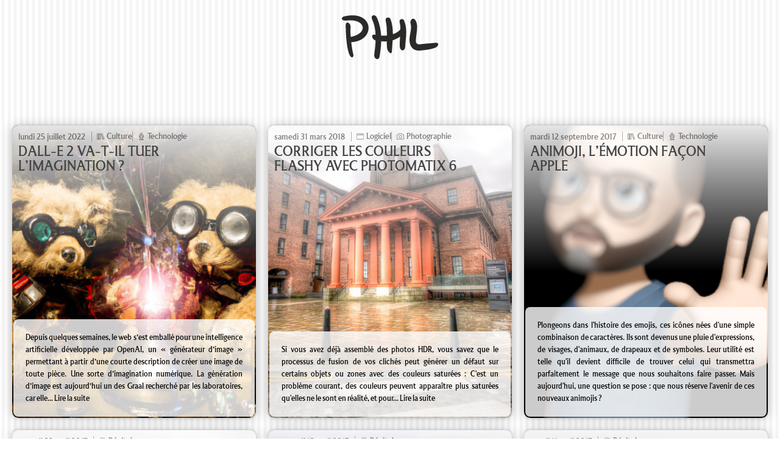

--- FILE ---
content_type: text/html; charset=UTF-8
request_url: https://philippe-schutz.ch/
body_size: 36344
content:
<!DOCTYPE html>
<html lang="fr-FR">
<head>
	<meta charset="UTF-8" />
<meta http-equiv="X-UA-Compatible" content="IE=edge">
	<link rel="pingback" href="https://philippe-schutz.ch/xmlrpc.php" />

	<script type="text/javascript">
		document.documentElement.className = 'js';
	</script>
	
	<title>Philippe Schutz |</title>
<style id="et-divi-userfonts">@font-face { font-family: "LT-Museum"; font-display: swap;  src: url("https://philippe-schutz.ch/wp-content/uploads/et-fonts/LTMuseum-Reg.ttf") format("truetype"); }</style><meta name='robots' content='max-image-preview:large' />
<script type="text/javascript">
			let jqueryParams=[],jQuery=function(r){return jqueryParams=[...jqueryParams,r],jQuery},$=function(r){return jqueryParams=[...jqueryParams,r],$};window.jQuery=jQuery,window.$=jQuery;let customHeadScripts=!1;jQuery.fn=jQuery.prototype={},$.fn=jQuery.prototype={},jQuery.noConflict=function(r){if(window.jQuery)return jQuery=window.jQuery,$=window.jQuery,customHeadScripts=!0,jQuery.noConflict},jQuery.ready=function(r){jqueryParams=[...jqueryParams,r]},$.ready=function(r){jqueryParams=[...jqueryParams,r]},jQuery.load=function(r){jqueryParams=[...jqueryParams,r]},$.load=function(r){jqueryParams=[...jqueryParams,r]},jQuery.fn.ready=function(r){jqueryParams=[...jqueryParams,r]},$.fn.ready=function(r){jqueryParams=[...jqueryParams,r]};</script><link rel="alternate" type="application/rss+xml" title="Philippe Schutz &raquo; Flux" href="https://philippe-schutz.ch/feed/" />
<link rel="alternate" type="application/rss+xml" title="Philippe Schutz &raquo; Flux des commentaires" href="https://philippe-schutz.ch/comments/feed/" />
<link rel="alternate" title="oEmbed (JSON)" type="application/json+oembed" href="https://philippe-schutz.ch/wp-json/oembed/1.0/embed?url=https%3A%2F%2Fphilippe-schutz.ch%2F" />
<link rel="alternate" title="oEmbed (XML)" type="text/xml+oembed" href="https://philippe-schutz.ch/wp-json/oembed/1.0/embed?url=https%3A%2F%2Fphilippe-schutz.ch%2F&#038;format=xml" />
<meta content="Philippe Schutz Divi Theme 2023 v." name="generator"/><style id='wp-img-auto-sizes-contain-inline-css' type='text/css'>
img:is([sizes=auto i],[sizes^="auto," i]){contain-intrinsic-size:3000px 1500px}
/*# sourceURL=wp-img-auto-sizes-contain-inline-css */
</style>
<link rel='stylesheet' id='wpa-css-css' href='https://philippe-schutz.ch/wp-content/plugins/honeypot/includes/css/wpa.css?ver=2.1.4' type='text/css' media='all' />
<style id='divi-style-parent-inline-inline-css' type='text/css'>
/*!
Theme Name: Divi
Theme URI: http://www.elegantthemes.com/gallery/divi/
Version: 4.21.0
Description: Smart. Flexible. Beautiful. Divi is the most powerful theme in our collection.
Author: Elegant Themes
Author URI: http://www.elegantthemes.com
License: GNU General Public License v2
License URI: http://www.gnu.org/licenses/gpl-2.0.html
*/

a,abbr,acronym,address,applet,b,big,blockquote,body,center,cite,code,dd,del,dfn,div,dl,dt,em,fieldset,font,form,h1,h2,h3,h4,h5,h6,html,i,iframe,img,ins,kbd,label,legend,li,object,ol,p,pre,q,s,samp,small,span,strike,strong,sub,sup,tt,u,ul,var{margin:0;padding:0;border:0;outline:0;font-size:100%;-ms-text-size-adjust:100%;-webkit-text-size-adjust:100%;vertical-align:baseline;background:transparent}body{line-height:1}ol,ul{list-style:none}blockquote,q{quotes:none}blockquote:after,blockquote:before,q:after,q:before{content:"";content:none}blockquote{margin:20px 0 30px;border-left:5px solid;padding-left:20px}:focus{outline:0}del{text-decoration:line-through}pre{overflow:auto;padding:10px}figure{margin:0}table{border-collapse:collapse;border-spacing:0}article,aside,footer,header,hgroup,nav,section{display:block}body{font-family:Open Sans,Arial,sans-serif;font-size:14px;color:#666;background-color:#fff;line-height:1.7em;font-weight:500;-webkit-font-smoothing:antialiased;-moz-osx-font-smoothing:grayscale}body.page-template-page-template-blank-php #page-container{padding-top:0!important}body.et_cover_background{background-size:cover!important;background-position:top!important;background-repeat:no-repeat!important;background-attachment:fixed}a{color:#2ea3f2}a,a:hover{text-decoration:none}p{padding-bottom:1em}p:not(.has-background):last-of-type{padding-bottom:0}p.et_normal_padding{padding-bottom:1em}strong{font-weight:700}cite,em,i{font-style:italic}code,pre{font-family:Courier New,monospace;margin-bottom:10px}ins{text-decoration:none}sub,sup{height:0;line-height:1;position:relative;vertical-align:baseline}sup{bottom:.8em}sub{top:.3em}dl{margin:0 0 1.5em}dl dt{font-weight:700}dd{margin-left:1.5em}blockquote p{padding-bottom:0}embed,iframe,object,video{max-width:100%}h1,h2,h3,h4,h5,h6{color:#333;padding-bottom:10px;line-height:1em;font-weight:500}h1 a,h2 a,h3 a,h4 a,h5 a,h6 a{color:inherit}h1{font-size:30px}h2{font-size:26px}h3{font-size:22px}h4{font-size:18px}h5{font-size:16px}h6{font-size:14px}input{-webkit-appearance:none}input[type=checkbox]{-webkit-appearance:checkbox}input[type=radio]{-webkit-appearance:radio}input.text,input.title,input[type=email],input[type=password],input[type=tel],input[type=text],select,textarea{background-color:#fff;border:1px solid #bbb;padding:2px;color:#4e4e4e}input.text:focus,input.title:focus,input[type=text]:focus,select:focus,textarea:focus{border-color:#2d3940;color:#3e3e3e}input.text,input.title,input[type=text],select,textarea{margin:0}textarea{padding:4px}button,input,select,textarea{font-family:inherit}img{max-width:100%;height:auto}.clear{clear:both}br.clear{margin:0;padding:0}.pagination{clear:both}#et_search_icon:hover,.et-social-icon a:hover,.et_password_protected_form .et_submit_button,.form-submit .et_pb_buttontton.alt.disabled,.nav-single a,.posted_in a{color:#2ea3f2}.et-search-form,blockquote{border-color:#2ea3f2}#main-content{background-color:#fff}.container{width:80%;max-width:1080px;margin:auto;position:relative}body:not(.et-tb) #main-content .container,body:not(.et-tb-has-header) #main-content .container{padding-top:58px}.et_full_width_page #main-content .container:before{display:none}.main_title{margin-bottom:20px}.et_password_protected_form .et_submit_button:hover,.form-submit .et_pb_button:hover{background:rgba(0,0,0,.05)}.et_button_icon_visible .et_pb_button{padding-right:2em;padding-left:.7em}.et_button_icon_visible .et_pb_button:after{opacity:1;margin-left:0}.et_button_left .et_pb_button:hover:after{left:.15em}.et_button_left .et_pb_button:after{margin-left:0;left:1em}.et_button_icon_visible.et_button_left .et_pb_button,.et_button_left .et_pb_button:hover,.et_button_left .et_pb_module .et_pb_button:hover{padding-left:2em;padding-right:.7em}.et_button_icon_visible.et_button_left .et_pb_button:after,.et_button_left .et_pb_button:hover:after{left:.15em}.et_password_protected_form .et_submit_button:hover,.form-submit .et_pb_button:hover{padding:.3em 1em}.et_button_no_icon .et_pb_button:after{display:none}.et_button_no_icon.et_button_icon_visible.et_button_left .et_pb_button,.et_button_no_icon.et_button_left .et_pb_button:hover,.et_button_no_icon .et_pb_button,.et_button_no_icon .et_pb_button:hover{padding:.3em 1em!important}.et_button_custom_icon .et_pb_button:after{line-height:1.7em}.et_button_custom_icon.et_button_icon_visible .et_pb_button:after,.et_button_custom_icon .et_pb_button:hover:after{margin-left:.3em}#left-area .post_format-post-format-gallery .wp-block-gallery:first-of-type{padding:0;margin-bottom:-16px}.entry-content table:not(.variations){border:1px solid #eee;margin:0 0 15px;text-align:left;width:100%}.entry-content thead th,.entry-content tr th{color:#555;font-weight:700;padding:9px 24px}.entry-content tr td{border-top:1px solid #eee;padding:6px 24px}#left-area ul,.entry-content ul,.et-l--body ul,.et-l--footer ul,.et-l--header ul{list-style-type:disc;padding:0 0 23px 1em;line-height:26px}#left-area ol,.entry-content ol,.et-l--body ol,.et-l--footer ol,.et-l--header ol{list-style-type:decimal;list-style-position:inside;padding:0 0 23px;line-height:26px}#left-area ul li ul,.entry-content ul li ol{padding:2px 0 2px 20px}#left-area ol li ul,.entry-content ol li ol,.et-l--body ol li ol,.et-l--footer ol li ol,.et-l--header ol li ol{padding:2px 0 2px 35px}#left-area ul.wp-block-gallery{display:-webkit-box;display:-ms-flexbox;display:flex;-ms-flex-wrap:wrap;flex-wrap:wrap;list-style-type:none;padding:0}#left-area ul.products{padding:0!important;line-height:1.7!important;list-style:none!important}.gallery-item a{display:block}.gallery-caption,.gallery-item a{width:90%}#wpadminbar{z-index:100001}#left-area .post-meta{font-size:14px;padding-bottom:15px}#left-area .post-meta a{text-decoration:none;color:#666}#left-area .et_featured_image{padding-bottom:7px}.single .post{padding-bottom:25px}body.single .et_audio_content{margin-bottom:-6px}.nav-single a{text-decoration:none;color:#2ea3f2;font-size:14px;font-weight:400}.nav-previous{float:left}.nav-next{float:right}.et_password_protected_form p input{background-color:#eee;border:none!important;width:100%!important;border-radius:0!important;font-size:14px;color:#999!important;padding:16px!important;-webkit-box-sizing:border-box;box-sizing:border-box}.et_password_protected_form label{display:none}.et_password_protected_form .et_submit_button{font-family:inherit;display:block;float:right;margin:8px auto 0;cursor:pointer}.post-password-required p.nocomments.container{max-width:100%}.post-password-required p.nocomments.container:before{display:none}.aligncenter,div.post .new-post .aligncenter{display:block;margin-left:auto;margin-right:auto}.wp-caption{border:1px solid #ddd;text-align:center;background-color:#f3f3f3;margin-bottom:10px;max-width:96%;padding:8px}.wp-caption.alignleft{margin:0 30px 20px 0}.wp-caption.alignright{margin:0 0 20px 30px}.wp-caption img{margin:0;padding:0;border:0}.wp-caption p.wp-caption-text{font-size:12px;padding:0 4px 5px;margin:0}.alignright{float:right}.alignleft{float:left}img.alignleft{display:inline;float:left;margin-right:15px}img.alignright{display:inline;float:right;margin-left:15px}.page.et_pb_pagebuilder_layout #main-content{background-color:transparent}body #main-content .et_builder_inner_content>h1,body #main-content .et_builder_inner_content>h2,body #main-content .et_builder_inner_content>h3,body #main-content .et_builder_inner_content>h4,body #main-content .et_builder_inner_content>h5,body #main-content .et_builder_inner_content>h6{line-height:1.4em}body #main-content .et_builder_inner_content>p{line-height:1.7em}.wp-block-pullquote{margin:20px 0 30px}.wp-block-pullquote.has-background blockquote{border-left:none}.wp-block-group.has-background{padding:1.5em 1.5em .5em}@media (min-width:981px){#left-area{width:79.125%;padding-bottom:23px}#main-content .container:before{content:"";position:absolute;top:0;height:100%;width:1px;background-color:#e2e2e2}.et_full_width_page #left-area,.et_no_sidebar #left-area{float:none;width:100%!important}.et_full_width_page #left-area{padding-bottom:0}.et_no_sidebar #main-content .container:before{display:none}}@media (max-width:980px){#page-container{padding-top:80px}.et-tb #page-container,.et-tb-has-header #page-container{padding-top:0!important}#left-area,#sidebar{width:100%!important}#main-content .container:before{display:none!important}.et_full_width_page .et_gallery_item:nth-child(4n+1){clear:none}}@media print{#page-container{padding-top:0!important}}#wp-admin-bar-et-use-visual-builder a:before{font-family:ETmodules!important;content:"\e625";font-size:30px!important;width:28px;margin-top:-3px;color:#974df3!important}#wp-admin-bar-et-use-visual-builder:hover a:before{color:#fff!important}#wp-admin-bar-et-use-visual-builder:hover a,#wp-admin-bar-et-use-visual-builder a:hover{transition:background-color .5s ease;-webkit-transition:background-color .5s ease;-moz-transition:background-color .5s ease;background-color:#7e3bd0!important;color:#fff!important}* html .clearfix,:first-child+html .clearfix{zoom:1}.iphone .et_pb_section_video_bg video::-webkit-media-controls-start-playback-button{display:none!important;-webkit-appearance:none}.et_mobile_device .et_pb_section_parallax .et_pb_parallax_css{background-attachment:scroll}.et-social-facebook a.icon:before{content:"\e093"}.et-social-twitter a.icon:before{content:"\e094"}.et-social-google-plus a.icon:before{content:"\e096"}.et-social-instagram a.icon:before{content:"\e09a"}.et-social-rss a.icon:before{content:"\e09e"}.ai1ec-single-event:after{content:" ";display:table;clear:both}.evcal_event_details .evcal_evdata_cell .eventon_details_shading_bot.eventon_details_shading_bot{z-index:3}.wp-block-divi-layout{margin-bottom:1em}*{-webkit-box-sizing:border-box;box-sizing:border-box}#et-info-email:before,#et-info-phone:before,#et_search_icon:before,.comment-reply-link:after,.et-cart-info span:before,.et-pb-arrow-next:before,.et-pb-arrow-prev:before,.et-social-icon a:before,.et_audio_container .mejs-playpause-button button:before,.et_audio_container .mejs-volume-button button:before,.et_overlay:before,.et_password_protected_form .et_submit_button:after,.et_pb_button:after,.et_pb_contact_reset:after,.et_pb_contact_submit:after,.et_pb_font_icon:before,.et_pb_newsletter_button:after,.et_pb_pricing_table_button:after,.et_pb_promo_button:after,.et_pb_testimonial:before,.et_pb_toggle_title:before,.form-submit .et_pb_button:after,.mobile_menu_bar:before,a.et_pb_more_button:after{font-family:ETmodules!important;speak:none;font-style:normal;font-weight:400;-webkit-font-feature-settings:normal;font-feature-settings:normal;font-variant:normal;text-transform:none;line-height:1;-webkit-font-smoothing:antialiased;-moz-osx-font-smoothing:grayscale;text-shadow:0 0;direction:ltr}.et-pb-icon,.et_pb_custom_button_icon.et_pb_button:after,.et_pb_login .et_pb_custom_button_icon.et_pb_button:after,.et_pb_woo_custom_button_icon .button.et_pb_custom_button_icon.et_pb_button:after,.et_pb_woo_custom_button_icon .button.et_pb_custom_button_icon.et_pb_button:hover:after{content:attr(data-icon)}.et-pb-icon{font-family:ETmodules;speak:none;font-weight:400;-webkit-font-feature-settings:normal;font-feature-settings:normal;font-variant:normal;text-transform:none;line-height:1;-webkit-font-smoothing:antialiased;font-size:96px;font-style:normal;display:inline-block;-webkit-box-sizing:border-box;box-sizing:border-box;direction:ltr}#et-ajax-saving{display:none;-webkit-transition:background .3s,-webkit-box-shadow .3s;transition:background .3s,-webkit-box-shadow .3s;transition:background .3s,box-shadow .3s;transition:background .3s,box-shadow .3s,-webkit-box-shadow .3s;-webkit-box-shadow:rgba(0,139,219,.247059) 0 0 60px;box-shadow:0 0 60px rgba(0,139,219,.247059);position:fixed;top:50%;left:50%;width:50px;height:50px;background:#fff;border-radius:50px;margin:-25px 0 0 -25px;z-index:999999;text-align:center}#et-ajax-saving img{margin:9px}.et-safe-mode-indicator,.et-safe-mode-indicator:focus,.et-safe-mode-indicator:hover{-webkit-box-shadow:0 5px 10px rgba(41,196,169,.15);box-shadow:0 5px 10px rgba(41,196,169,.15);background:#29c4a9;color:#fff;font-size:14px;font-weight:600;padding:12px;line-height:16px;border-radius:3px;position:fixed;bottom:30px;right:30px;z-index:999999;text-decoration:none;font-family:Open Sans,sans-serif;-webkit-font-smoothing:antialiased;-moz-osx-font-smoothing:grayscale}.et_pb_button{font-size:20px;font-weight:500;padding:.3em 1em;line-height:1.7em!important;background-color:transparent;background-size:cover;background-position:50%;background-repeat:no-repeat;border:2px solid;border-radius:3px;-webkit-transition-duration:.2s;transition-duration:.2s;-webkit-transition-property:all!important;transition-property:all!important}.et_pb_button,.et_pb_button_inner{position:relative}.et_pb_button:hover,.et_pb_module .et_pb_button:hover{border:2px solid transparent;padding:.3em 2em .3em .7em}.et_pb_button:hover{background-color:hsla(0,0%,100%,.2)}.et_pb_bg_layout_light.et_pb_button:hover,.et_pb_bg_layout_light .et_pb_button:hover{background-color:rgba(0,0,0,.05)}.et_pb_button:after,.et_pb_button:before{font-size:32px;line-height:1em;content:"\35";opacity:0;position:absolute;margin-left:-1em;-webkit-transition:all .2s;transition:all .2s;text-transform:none;-webkit-font-feature-settings:"kern" off;font-feature-settings:"kern" off;font-variant:none;font-style:normal;font-weight:400;text-shadow:none}.et_pb_button.et_hover_enabled:hover:after,.et_pb_button.et_pb_hovered:hover:after{-webkit-transition:none!important;transition:none!important}.et_pb_button:before{display:none}.et_pb_button:hover:after{opacity:1;margin-left:0}.et_pb_column_1_3 h1,.et_pb_column_1_4 h1,.et_pb_column_1_5 h1,.et_pb_column_1_6 h1,.et_pb_column_2_5 h1{font-size:26px}.et_pb_column_1_3 h2,.et_pb_column_1_4 h2,.et_pb_column_1_5 h2,.et_pb_column_1_6 h2,.et_pb_column_2_5 h2{font-size:23px}.et_pb_column_1_3 h3,.et_pb_column_1_4 h3,.et_pb_column_1_5 h3,.et_pb_column_1_6 h3,.et_pb_column_2_5 h3{font-size:20px}.et_pb_column_1_3 h4,.et_pb_column_1_4 h4,.et_pb_column_1_5 h4,.et_pb_column_1_6 h4,.et_pb_column_2_5 h4{font-size:18px}.et_pb_column_1_3 h5,.et_pb_column_1_4 h5,.et_pb_column_1_5 h5,.et_pb_column_1_6 h5,.et_pb_column_2_5 h5{font-size:16px}.et_pb_column_1_3 h6,.et_pb_column_1_4 h6,.et_pb_column_1_5 h6,.et_pb_column_1_6 h6,.et_pb_column_2_5 h6{font-size:15px}.et_pb_bg_layout_dark,.et_pb_bg_layout_dark h1,.et_pb_bg_layout_dark h2,.et_pb_bg_layout_dark h3,.et_pb_bg_layout_dark h4,.et_pb_bg_layout_dark h5,.et_pb_bg_layout_dark h6{color:#fff!important}.et_pb_module.et_pb_text_align_left{text-align:left}.et_pb_module.et_pb_text_align_center{text-align:center}.et_pb_module.et_pb_text_align_right{text-align:right}.et_pb_module.et_pb_text_align_justified{text-align:justify}.clearfix:after{visibility:hidden;display:block;font-size:0;content:" ";clear:both;height:0}.et_pb_bg_layout_light .et_pb_more_button{color:#2ea3f2}.et_builder_inner_content{position:relative;z-index:1}header .et_builder_inner_content{z-index:2}.et_pb_css_mix_blend_mode_passthrough{mix-blend-mode:unset!important}.et_pb_image_container{margin:-20px -20px 29px}.et_pb_module_inner{position:relative}.et_hover_enabled_preview{z-index:2}.et_hover_enabled:hover{position:relative;z-index:2}.et_pb_all_tabs,.et_pb_module,.et_pb_posts_nav a,.et_pb_tab,.et_pb_with_background{position:relative;background-size:cover;background-position:50%;background-repeat:no-repeat}.et_pb_background_mask,.et_pb_background_pattern{bottom:0;left:0;position:absolute;right:0;top:0}.et_pb_background_mask{background-size:calc(100% + 2px) calc(100% + 2px);background-repeat:no-repeat;background-position:50%;overflow:hidden}.et_pb_background_pattern{background-position:0 0;background-repeat:repeat}.et_pb_with_border{position:relative;border:0 solid #333}.post-password-required .et_pb_row{padding:0;width:100%}.post-password-required .et_password_protected_form{min-height:0}body.et_pb_pagebuilder_layout.et_pb_show_title .post-password-required .et_password_protected_form h1,body:not(.et_pb_pagebuilder_layout) .post-password-required .et_password_protected_form h1{display:none}.et_pb_no_bg{padding:0!important}.et_overlay.et_pb_inline_icon:before,.et_pb_inline_icon:before{content:attr(data-icon)}.et_pb_more_button{color:inherit;text-shadow:none;text-decoration:none;display:inline-block;margin-top:20px}.et_parallax_bg_wrap{overflow:hidden;position:absolute;top:0;right:0;bottom:0;left:0}.et_parallax_bg{background-repeat:no-repeat;background-position:top;background-size:cover;position:absolute;bottom:0;left:0;width:100%;height:100%;display:block}.et_parallax_bg.et_parallax_bg__hover,.et_parallax_bg.et_parallax_bg_phone,.et_parallax_bg.et_parallax_bg_tablet,.et_parallax_gradient.et_parallax_gradient__hover,.et_parallax_gradient.et_parallax_gradient_phone,.et_parallax_gradient.et_parallax_gradient_tablet,.et_pb_section_parallax_hover:hover .et_parallax_bg:not(.et_parallax_bg__hover),.et_pb_section_parallax_hover:hover .et_parallax_gradient:not(.et_parallax_gradient__hover){display:none}.et_pb_section_parallax_hover:hover .et_parallax_bg.et_parallax_bg__hover,.et_pb_section_parallax_hover:hover .et_parallax_gradient.et_parallax_gradient__hover{display:block}.et_parallax_gradient{bottom:0;display:block;left:0;position:absolute;right:0;top:0}.et_pb_module.et_pb_section_parallax,.et_pb_posts_nav a.et_pb_section_parallax,.et_pb_tab.et_pb_section_parallax{position:relative}.et_pb_section_parallax .et_pb_parallax_css,.et_pb_slides .et_parallax_bg.et_pb_parallax_css{background-attachment:fixed}body.et-bfb .et_pb_section_parallax .et_pb_parallax_css,body.et-bfb .et_pb_slides .et_parallax_bg.et_pb_parallax_css{background-attachment:scroll;bottom:auto}.et_pb_section_parallax.et_pb_column .et_pb_module,.et_pb_section_parallax.et_pb_row .et_pb_column,.et_pb_section_parallax.et_pb_row .et_pb_module{z-index:9;position:relative}.et_pb_more_button:hover:after{opacity:1;margin-left:0}.et_pb_preload .et_pb_section_video_bg,.et_pb_preload>div{visibility:hidden}.et_pb_preload,.et_pb_section.et_pb_section_video.et_pb_preload{position:relative;background:#464646!important}.et_pb_preload:before{content:"";position:absolute;top:50%;left:50%;background:url(https://philippe-schutz.ch/wp-content/themes/Divi/includes/builder/styles/images/preloader.gif) no-repeat;border-radius:32px;width:32px;height:32px;margin:-16px 0 0 -16px}.box-shadow-overlay{position:absolute;top:0;left:0;width:100%;height:100%;z-index:10;pointer-events:none}.et_pb_section>.box-shadow-overlay~.et_pb_row{z-index:11}body.safari .section_has_divider{will-change:transform}.et_pb_row>.box-shadow-overlay{z-index:8}.has-box-shadow-overlay{position:relative}.et_clickable{cursor:pointer}.screen-reader-text{border:0;clip:rect(1px,1px,1px,1px);-webkit-clip-path:inset(50%);clip-path:inset(50%);height:1px;margin:-1px;overflow:hidden;padding:0;position:absolute!important;width:1px;word-wrap:normal!important}.et_multi_view_hidden,.et_multi_view_hidden_image{display:none!important}@keyframes multi-view-image-fade{0%{opacity:0}10%{opacity:.1}20%{opacity:.2}30%{opacity:.3}40%{opacity:.4}50%{opacity:.5}60%{opacity:.6}70%{opacity:.7}80%{opacity:.8}90%{opacity:.9}to{opacity:1}}.et_multi_view_image__loading{visibility:hidden}.et_multi_view_image__loaded{-webkit-animation:multi-view-image-fade .5s;animation:multi-view-image-fade .5s}#et-pb-motion-effects-offset-tracker{visibility:hidden!important;opacity:0;position:absolute;top:0;left:0}.et-pb-before-scroll-animation{opacity:0}header.et-l.et-l--header:after{clear:both;display:block;content:""}.et_pb_module{-webkit-animation-timing-function:linear;animation-timing-function:linear;-webkit-animation-duration:.2s;animation-duration:.2s}@-webkit-keyframes fadeBottom{0%{opacity:0;-webkit-transform:translateY(10%);transform:translateY(10%)}to{opacity:1;-webkit-transform:translateY(0);transform:translateY(0)}}@keyframes fadeBottom{0%{opacity:0;-webkit-transform:translateY(10%);transform:translateY(10%)}to{opacity:1;-webkit-transform:translateY(0);transform:translateY(0)}}@-webkit-keyframes fadeLeft{0%{opacity:0;-webkit-transform:translateX(-10%);transform:translateX(-10%)}to{opacity:1;-webkit-transform:translateX(0);transform:translateX(0)}}@keyframes fadeLeft{0%{opacity:0;-webkit-transform:translateX(-10%);transform:translateX(-10%)}to{opacity:1;-webkit-transform:translateX(0);transform:translateX(0)}}@-webkit-keyframes fadeRight{0%{opacity:0;-webkit-transform:translateX(10%);transform:translateX(10%)}to{opacity:1;-webkit-transform:translateX(0);transform:translateX(0)}}@keyframes fadeRight{0%{opacity:0;-webkit-transform:translateX(10%);transform:translateX(10%)}to{opacity:1;-webkit-transform:translateX(0);transform:translateX(0)}}@-webkit-keyframes fadeTop{0%{opacity:0;-webkit-transform:translateY(-10%);transform:translateY(-10%)}to{opacity:1;-webkit-transform:translateX(0);transform:translateX(0)}}@keyframes fadeTop{0%{opacity:0;-webkit-transform:translateY(-10%);transform:translateY(-10%)}to{opacity:1;-webkit-transform:translateX(0);transform:translateX(0)}}@-webkit-keyframes fadeIn{0%{opacity:0}to{opacity:1}}@keyframes fadeIn{0%{opacity:0}to{opacity:1}}.et-waypoint:not(.et_pb_counters){opacity:0}@media (min-width:981px){.et_pb_section.et_section_specialty div.et_pb_row .et_pb_column .et_pb_column .et_pb_module.et-last-child,.et_pb_section.et_section_specialty div.et_pb_row .et_pb_column .et_pb_column .et_pb_module:last-child,.et_pb_section.et_section_specialty div.et_pb_row .et_pb_column .et_pb_row_inner .et_pb_column .et_pb_module.et-last-child,.et_pb_section.et_section_specialty div.et_pb_row .et_pb_column .et_pb_row_inner .et_pb_column .et_pb_module:last-child,.et_pb_section div.et_pb_row .et_pb_column .et_pb_module.et-last-child,.et_pb_section div.et_pb_row .et_pb_column .et_pb_module:last-child{margin-bottom:0}}@media (max-width:980px){.et_overlay.et_pb_inline_icon_tablet:before,.et_pb_inline_icon_tablet:before{content:attr(data-icon-tablet)}.et_parallax_bg.et_parallax_bg_tablet_exist,.et_parallax_gradient.et_parallax_gradient_tablet_exist{display:none}.et_parallax_bg.et_parallax_bg_tablet,.et_parallax_gradient.et_parallax_gradient_tablet{display:block}.et_pb_column .et_pb_module{margin-bottom:30px}.et_pb_row .et_pb_column .et_pb_module.et-last-child,.et_pb_row .et_pb_column .et_pb_module:last-child,.et_section_specialty .et_pb_row .et_pb_column .et_pb_module.et-last-child,.et_section_specialty .et_pb_row .et_pb_column .et_pb_module:last-child{margin-bottom:0}.et_pb_more_button{display:inline-block!important}.et_pb_bg_layout_light_tablet.et_pb_button,.et_pb_bg_layout_light_tablet.et_pb_module.et_pb_button,.et_pb_bg_layout_light_tablet .et_pb_more_button{color:#2ea3f2}.et_pb_bg_layout_light_tablet .et_pb_forgot_password a{color:#666}.et_pb_bg_layout_light_tablet h1,.et_pb_bg_layout_light_tablet h2,.et_pb_bg_layout_light_tablet h3,.et_pb_bg_layout_light_tablet h4,.et_pb_bg_layout_light_tablet h5,.et_pb_bg_layout_light_tablet h6{color:#333!important}.et_pb_module .et_pb_bg_layout_light_tablet.et_pb_button{color:#2ea3f2!important}.et_pb_bg_layout_light_tablet{color:#666!important}.et_pb_bg_layout_dark_tablet,.et_pb_bg_layout_dark_tablet h1,.et_pb_bg_layout_dark_tablet h2,.et_pb_bg_layout_dark_tablet h3,.et_pb_bg_layout_dark_tablet h4,.et_pb_bg_layout_dark_tablet h5,.et_pb_bg_layout_dark_tablet h6{color:#fff!important}.et_pb_bg_layout_dark_tablet.et_pb_button,.et_pb_bg_layout_dark_tablet.et_pb_module.et_pb_button,.et_pb_bg_layout_dark_tablet .et_pb_more_button{color:inherit}.et_pb_bg_layout_dark_tablet .et_pb_forgot_password a{color:#fff}.et_pb_module.et_pb_text_align_left-tablet{text-align:left}.et_pb_module.et_pb_text_align_center-tablet{text-align:center}.et_pb_module.et_pb_text_align_right-tablet{text-align:right}.et_pb_module.et_pb_text_align_justified-tablet{text-align:justify}}@media (max-width:767px){.et_pb_more_button{display:inline-block!important}.et_overlay.et_pb_inline_icon_phone:before,.et_pb_inline_icon_phone:before{content:attr(data-icon-phone)}.et_parallax_bg.et_parallax_bg_phone_exist,.et_parallax_gradient.et_parallax_gradient_phone_exist{display:none}.et_parallax_bg.et_parallax_bg_phone,.et_parallax_gradient.et_parallax_gradient_phone{display:block}.et-hide-mobile{display:none!important}.et_pb_bg_layout_light_phone.et_pb_button,.et_pb_bg_layout_light_phone.et_pb_module.et_pb_button,.et_pb_bg_layout_light_phone .et_pb_more_button{color:#2ea3f2}.et_pb_bg_layout_light_phone .et_pb_forgot_password a{color:#666}.et_pb_bg_layout_light_phone h1,.et_pb_bg_layout_light_phone h2,.et_pb_bg_layout_light_phone h3,.et_pb_bg_layout_light_phone h4,.et_pb_bg_layout_light_phone h5,.et_pb_bg_layout_light_phone h6{color:#333!important}.et_pb_module .et_pb_bg_layout_light_phone.et_pb_button{color:#2ea3f2!important}.et_pb_bg_layout_light_phone{color:#666!important}.et_pb_bg_layout_dark_phone,.et_pb_bg_layout_dark_phone h1,.et_pb_bg_layout_dark_phone h2,.et_pb_bg_layout_dark_phone h3,.et_pb_bg_layout_dark_phone h4,.et_pb_bg_layout_dark_phone h5,.et_pb_bg_layout_dark_phone h6{color:#fff!important}.et_pb_bg_layout_dark_phone.et_pb_button,.et_pb_bg_layout_dark_phone.et_pb_module.et_pb_button,.et_pb_bg_layout_dark_phone .et_pb_more_button{color:inherit}.et_pb_module .et_pb_bg_layout_dark_phone.et_pb_button{color:#fff!important}.et_pb_bg_layout_dark_phone .et_pb_forgot_password a{color:#fff}.et_pb_module.et_pb_text_align_left-phone{text-align:left}.et_pb_module.et_pb_text_align_center-phone{text-align:center}.et_pb_module.et_pb_text_align_right-phone{text-align:right}.et_pb_module.et_pb_text_align_justified-phone{text-align:justify}}@media (max-width:479px){a.et_pb_more_button{display:block}}@media (min-width:768px) and (max-width:980px){[data-et-multi-view-load-tablet-hidden=true]:not(.et_multi_view_swapped){display:none!important}}@media (max-width:767px){[data-et-multi-view-load-phone-hidden=true]:not(.et_multi_view_swapped){display:none!important}}.et_pb_menu.et_pb_menu--style-inline_centered_logo .et_pb_menu__menu nav ul{-webkit-box-pack:center;-ms-flex-pack:center;justify-content:center}@-webkit-keyframes multi-view-image-fade{0%{-webkit-transform:scale(1);transform:scale(1);opacity:1}50%{-webkit-transform:scale(1.01);transform:scale(1.01);opacity:1}to{-webkit-transform:scale(1);transform:scale(1);opacity:1}}
/*# sourceURL=divi-style-parent-inline-inline-css */
</style>
<style id='divi-dynamic-critical-inline-css' type='text/css'>
@font-face{font-family:ETmodules;font-display:block;src:url(//philippe-schutz.ch/wp-content/themes/Divi/core/admin/fonts/modules/all/modules.eot);src:url(//philippe-schutz.ch/wp-content/themes/Divi/core/admin/fonts/modules/all/modules.eot?#iefix) format("embedded-opentype"),url(//philippe-schutz.ch/wp-content/themes/Divi/core/admin/fonts/modules/all/modules.woff) format("woff"),url(//philippe-schutz.ch/wp-content/themes/Divi/core/admin/fonts/modules/all/modules.ttf) format("truetype"),url(//philippe-schutz.ch/wp-content/themes/Divi/core/admin/fonts/modules/all/modules.svg#ETmodules) format("svg");font-weight:400;font-style:normal}
@media (min-width:981px){.et_pb_gutters3 .et_pb_column,.et_pb_gutters3.et_pb_row .et_pb_column{margin-right:5.5%}.et_pb_gutters3 .et_pb_column_4_4,.et_pb_gutters3.et_pb_row .et_pb_column_4_4{width:100%}.et_pb_gutters3 .et_pb_column_4_4 .et_pb_module,.et_pb_gutters3.et_pb_row .et_pb_column_4_4 .et_pb_module{margin-bottom:2.75%}.et_pb_gutters3 .et_pb_column_3_4,.et_pb_gutters3.et_pb_row .et_pb_column_3_4{width:73.625%}.et_pb_gutters3 .et_pb_column_3_4 .et_pb_module,.et_pb_gutters3.et_pb_row .et_pb_column_3_4 .et_pb_module{margin-bottom:3.735%}.et_pb_gutters3 .et_pb_column_2_3,.et_pb_gutters3.et_pb_row .et_pb_column_2_3{width:64.833%}.et_pb_gutters3 .et_pb_column_2_3 .et_pb_module,.et_pb_gutters3.et_pb_row .et_pb_column_2_3 .et_pb_module{margin-bottom:4.242%}.et_pb_gutters3 .et_pb_column_3_5,.et_pb_gutters3.et_pb_row .et_pb_column_3_5{width:57.8%}.et_pb_gutters3 .et_pb_column_3_5 .et_pb_module,.et_pb_gutters3.et_pb_row .et_pb_column_3_5 .et_pb_module{margin-bottom:4.758%}.et_pb_gutters3 .et_pb_column_1_2,.et_pb_gutters3.et_pb_row .et_pb_column_1_2{width:47.25%}.et_pb_gutters3 .et_pb_column_1_2 .et_pb_module,.et_pb_gutters3.et_pb_row .et_pb_column_1_2 .et_pb_module{margin-bottom:5.82%}.et_pb_gutters3 .et_pb_column_2_5,.et_pb_gutters3.et_pb_row .et_pb_column_2_5{width:36.7%}.et_pb_gutters3 .et_pb_column_2_5 .et_pb_module,.et_pb_gutters3.et_pb_row .et_pb_column_2_5 .et_pb_module{margin-bottom:7.493%}.et_pb_gutters3 .et_pb_column_1_3,.et_pb_gutters3.et_pb_row .et_pb_column_1_3{width:29.6667%}.et_pb_gutters3 .et_pb_column_1_3 .et_pb_module,.et_pb_gutters3.et_pb_row .et_pb_column_1_3 .et_pb_module{margin-bottom:9.27%}.et_pb_gutters3 .et_pb_column_1_4,.et_pb_gutters3.et_pb_row .et_pb_column_1_4{width:20.875%}.et_pb_gutters3 .et_pb_column_1_4 .et_pb_module,.et_pb_gutters3.et_pb_row .et_pb_column_1_4 .et_pb_module{margin-bottom:13.174%}.et_pb_gutters3 .et_pb_column_1_5,.et_pb_gutters3.et_pb_row .et_pb_column_1_5{width:15.6%}.et_pb_gutters3 .et_pb_column_1_5 .et_pb_module,.et_pb_gutters3.et_pb_row .et_pb_column_1_5 .et_pb_module{margin-bottom:17.628%}.et_pb_gutters3 .et_pb_column_1_6,.et_pb_gutters3.et_pb_row .et_pb_column_1_6{width:12.0833%}.et_pb_gutters3 .et_pb_column_1_6 .et_pb_module,.et_pb_gutters3.et_pb_row .et_pb_column_1_6 .et_pb_module{margin-bottom:22.759%}.et_pb_gutters3 .et_full_width_page.woocommerce-page ul.products li.product{width:20.875%;margin-right:5.5%;margin-bottom:5.5%}.et_pb_gutters3.et_left_sidebar.woocommerce-page #main-content ul.products li.product,.et_pb_gutters3.et_right_sidebar.woocommerce-page #main-content ul.products li.product{width:28.353%;margin-right:7.47%}.et_pb_gutters3.et_left_sidebar.woocommerce-page #main-content ul.products.columns-1 li.product,.et_pb_gutters3.et_right_sidebar.woocommerce-page #main-content ul.products.columns-1 li.product{width:100%;margin-right:0}.et_pb_gutters3.et_left_sidebar.woocommerce-page #main-content ul.products.columns-2 li.product,.et_pb_gutters3.et_right_sidebar.woocommerce-page #main-content ul.products.columns-2 li.product{width:48%;margin-right:4%}.et_pb_gutters3.et_left_sidebar.woocommerce-page #main-content ul.products.columns-2 li:nth-child(2n+2),.et_pb_gutters3.et_right_sidebar.woocommerce-page #main-content ul.products.columns-2 li:nth-child(2n+2){margin-right:0}.et_pb_gutters3.et_left_sidebar.woocommerce-page #main-content ul.products.columns-2 li:nth-child(3n+1),.et_pb_gutters3.et_right_sidebar.woocommerce-page #main-content ul.products.columns-2 li:nth-child(3n+1){clear:none}}
@media (min-width:981px){.et_pb_gutter.et_pb_gutters2 #left-area{width:77.25%}.et_pb_gutter.et_pb_gutters2 #sidebar{width:22.75%}.et_pb_gutters2.et_right_sidebar #left-area{padding-right:3%}.et_pb_gutters2.et_left_sidebar #left-area{padding-left:3%}.et_pb_gutter.et_pb_gutters2.et_right_sidebar #main-content .container:before{right:22.75%!important}.et_pb_gutter.et_pb_gutters2.et_left_sidebar #main-content .container:before{left:22.75%!important}.et_pb_gutters2 .et_pb_column,.et_pb_gutters2.et_pb_row .et_pb_column{margin-right:3%}.et_pb_gutters2 .et_pb_column_4_4,.et_pb_gutters2.et_pb_row .et_pb_column_4_4{width:100%}.et_pb_gutters2 .et_pb_column_4_4 .et_pb_module,.et_pb_gutters2.et_pb_row .et_pb_column_4_4 .et_pb_module{margin-bottom:1.5%}.et_pb_gutters2 .et_pb_column_3_4,.et_pb_gutters2.et_pb_row .et_pb_column_3_4{width:74.25%}.et_pb_gutters2 .et_pb_column_3_4 .et_pb_module,.et_pb_gutters2.et_pb_row .et_pb_column_3_4 .et_pb_module{margin-bottom:2.02%}.et_pb_gutters2 .et_pb_column_2_3,.et_pb_gutters2.et_pb_row .et_pb_column_2_3{width:65.667%}.et_pb_gutters2 .et_pb_column_2_3 .et_pb_module,.et_pb_gutters2.et_pb_row .et_pb_column_2_3 .et_pb_module{margin-bottom:2.284%}.et_pb_gutters2 .et_pb_column_3_5,.et_pb_gutters2.et_pb_row .et_pb_column_3_5{width:58.8%}.et_pb_gutters2 .et_pb_column_3_5 .et_pb_module,.et_pb_gutters2.et_pb_row .et_pb_column_3_5 .et_pb_module{margin-bottom:2.551%}.et_pb_gutters2 .et_pb_column_1_2,.et_pb_gutters2.et_pb_row .et_pb_column_1_2{width:48.5%}.et_pb_gutters2 .et_pb_column_1_2 .et_pb_module,.et_pb_gutters2.et_pb_row .et_pb_column_1_2 .et_pb_module{margin-bottom:3.093%}.et_pb_gutters2 .et_pb_column_2_5,.et_pb_gutters2.et_pb_row .et_pb_column_2_5{width:38.2%}.et_pb_gutters2 .et_pb_column_2_5 .et_pb_module,.et_pb_gutters2.et_pb_row .et_pb_column_2_5 .et_pb_module{margin-bottom:3.927%}.et_pb_gutters2 .et_pb_column_1_3,.et_pb_gutters2.et_pb_row .et_pb_column_1_3{width:31.3333%}.et_pb_gutters2 .et_pb_column_1_3 .et_pb_module,.et_pb_gutters2.et_pb_row .et_pb_column_1_3 .et_pb_module{margin-bottom:4.787%}.et_pb_gutters2 .et_pb_column_1_4,.et_pb_gutters2.et_pb_row .et_pb_column_1_4{width:22.75%}.et_pb_gutters2 .et_pb_column_1_4 .et_pb_module,.et_pb_gutters2.et_pb_row .et_pb_column_1_4 .et_pb_module{margin-bottom:6.593%}.et_pb_gutters2 .et_pb_column_1_5,.et_pb_gutters2.et_pb_row .et_pb_column_1_5{width:17.6%}.et_pb_gutters2 .et_pb_column_1_5 .et_pb_module,.et_pb_gutters2.et_pb_row .et_pb_column_1_5 .et_pb_module{margin-bottom:8.523%}.et_pb_gutters2 .et_pb_column_1_6,.et_pb_gutters2.et_pb_row .et_pb_column_1_6{width:14.1667%}.et_pb_gutters2 .et_pb_column_1_6 .et_pb_module,.et_pb_gutters2.et_pb_row .et_pb_column_1_6 .et_pb_module{margin-bottom:10.588%}.et_pb_gutters2 .et_full_width_page.woocommerce-page ul.products li.product{width:22.75%;margin-right:3%;margin-bottom:3%}.et_pb_gutters2.et_left_sidebar.woocommerce-page #main-content ul.products li.product,.et_pb_gutters2.et_right_sidebar.woocommerce-page #main-content ul.products li.product{width:30.64%;margin-right:4.04%}}
.et_pb_widget{float:left;max-width:100%;word-wrap:break-word}.et_pb_widget a{text-decoration:none;color:#666}.et_pb_widget li a:hover{color:#82c0c7}.et_pb_widget ol li,.et_pb_widget ul li{margin-bottom:.5em}.et_pb_widget ol li ol li,.et_pb_widget ul li ul li{margin-left:15px}.et_pb_widget select{width:100%;height:28px;padding:0 5px}.et_pb_widget_area .et_pb_widget a{color:inherit}.et_pb_bg_layout_light .et_pb_widget li a{color:#666}.et_pb_bg_layout_dark .et_pb_widget li a{color:inherit}
.widget_search .screen-reader-text,.et_pb_widget .wp-block-search__label{display:none}.widget_search input#s,.widget_search input#searchsubmit,.et_pb_widget .wp-block-search__input,.et_pb_widget .wp-block-search__button{padding:.7em;height:40px !important;margin:0;font-size:14px;line-height:normal !important;border:1px solid #ddd;color:#666}.widget_search #s,.et_pb_widget .wp-block-search__input{width:100%;border-radius:3px}.widget_search #searchform,.et_pb_widget .wp-block-search{position:relative}.widget_search #searchsubmit,.et_pb_widget .wp-block-search__button{background-color:#ddd;-webkit-border-top-right-radius:3px;-webkit-border-bottom-right-radius:3px;-moz-border-radius-topright:3px;-moz-border-radius-bottomright:3px;border-top-right-radius:3px;border-bottom-right-radius:3px;position:absolute;right:0;top:0}#searchsubmit,.et_pb_widget .wp-block-search__button{cursor:pointer}
.et_pb_scroll_top.et-pb-icon{text-align:center;background:rgba(0,0,0,0.4);text-decoration:none;position:fixed;z-index:99999;bottom:125px;right:0px;-webkit-border-top-left-radius:5px;-webkit-border-bottom-left-radius:5px;-moz-border-radius-topleft:5px;-moz-border-radius-bottomleft:5px;border-top-left-radius:5px;border-bottom-left-radius:5px;display:none;cursor:pointer;font-size:30px;padding:5px;color:#fff}.et_pb_scroll_top:before{content:'2'}.et_pb_scroll_top.et-visible{opacity:1;-webkit-animation:fadeInRight 1s 1 cubic-bezier(0.77, 0, 0.175, 1);animation:fadeInRight 1s 1 cubic-bezier(0.77, 0, 0.175, 1)}.et_pb_scroll_top.et-hidden{opacity:0;-webkit-animation:fadeOutRight 1s 1 cubic-bezier(0.77, 0, 0.175, 1);animation:fadeOutRight 1s 1 cubic-bezier(0.77, 0, 0.175, 1)}@-webkit-keyframes fadeOutRight{0%{opacity:1;-webkit-transform:translateX(0);transform:translateX(0)}100%{opacity:0;-webkit-transform:translateX(100%);transform:translateX(100%)}}@keyframes fadeOutRight{0%{opacity:1;-webkit-transform:translateX(0);transform:translateX(0)}100%{opacity:0;-webkit-transform:translateX(100%);transform:translateX(100%)}}@-webkit-keyframes fadeInRight{0%{opacity:0;-webkit-transform:translateX(100%);transform:translateX(100%)}100%{opacity:1;-webkit-transform:translateX(0);transform:translateX(0)}}@keyframes fadeInRight{0%{opacity:0;-webkit-transform:translateX(100%);transform:translateX(100%)}100%{opacity:1;-webkit-transform:translateX(0);transform:translateX(0)}}
.et_pb_section{position:relative;background-color:#fff;background-position:50%;background-size:100%;background-size:cover}.et_pb_section--absolute,.et_pb_section--fixed{width:100%}.et_pb_section.et_section_transparent{background-color:transparent}.et_pb_fullwidth_section{padding:0}.et_pb_fullwidth_section>.et_pb_module:not(.et_pb_post_content):not(.et_pb_fullwidth_post_content) .et_pb_row{padding:0!important}.et_pb_inner_shadow{-webkit-box-shadow:inset 0 0 7px rgba(0,0,0,.07);box-shadow:inset 0 0 7px rgba(0,0,0,.07)}.et_pb_bottom_inside_divider,.et_pb_top_inside_divider{display:block;background-repeat-y:no-repeat;height:100%;position:absolute;pointer-events:none;width:100%;left:0;right:0}.et_pb_bottom_inside_divider.et-no-transition,.et_pb_top_inside_divider.et-no-transition{-webkit-transition:none!important;transition:none!important}.et-fb .section_has_divider.et_fb_element_controls_visible--child>.et_pb_bottom_inside_divider,.et-fb .section_has_divider.et_fb_element_controls_visible--child>.et_pb_top_inside_divider{z-index:1}.et_pb_section_video:not(.et_pb_section--with-menu){overflow:hidden;position:relative}.et_pb_column>.et_pb_section_video_bg{z-index:-1}.et_pb_section_video_bg{visibility:visible;position:absolute;top:0;left:0;width:100%;height:100%;overflow:hidden;display:block;pointer-events:none;-webkit-transition:display .3s;transition:display .3s}.et_pb_section_video_bg.et_pb_section_video_bg_hover,.et_pb_section_video_bg.et_pb_section_video_bg_phone,.et_pb_section_video_bg.et_pb_section_video_bg_tablet,.et_pb_section_video_bg.et_pb_section_video_bg_tablet_only{display:none}.et_pb_section_video_bg .mejs-controls,.et_pb_section_video_bg .mejs-overlay-play{display:none!important}.et_pb_section_video_bg embed,.et_pb_section_video_bg iframe,.et_pb_section_video_bg object,.et_pb_section_video_bg video{max-width:none}.et_pb_section_video_bg .mejs-video{left:50%;position:absolute;max-width:none}.et_pb_section_video_bg .mejs-overlay-loading{display:none!important}.et_pb_social_network_link .et_pb_section_video{overflow:visible}.et_pb_section_video_on_hover:hover>.et_pb_section_video_bg{display:none}.et_pb_section_video_on_hover:hover>.et_pb_section_video_bg_hover,.et_pb_section_video_on_hover:hover>.et_pb_section_video_bg_hover_inherit{display:block}@media (min-width:981px){.et_pb_section{padding:4% 0}body.et_pb_pagebuilder_layout.et_pb_show_title .post-password-required .et_pb_section,body:not(.et_pb_pagebuilder_layout) .post-password-required .et_pb_section{padding-top:0}.et_pb_fullwidth_section{padding:0}.et_pb_section_video_bg.et_pb_section_video_bg_desktop_only{display:block}}@media (max-width:980px){.et_pb_section{padding:50px 0}body.et_pb_pagebuilder_layout.et_pb_show_title .post-password-required .et_pb_section,body:not(.et_pb_pagebuilder_layout) .post-password-required .et_pb_section{padding-top:0}.et_pb_fullwidth_section{padding:0}.et_pb_section_video_bg.et_pb_section_video_bg_tablet{display:block}.et_pb_section_video_bg.et_pb_section_video_bg_desktop_only{display:none}}@media (min-width:768px){.et_pb_section_video_bg.et_pb_section_video_bg_desktop_tablet{display:block}}@media (min-width:768px) and (max-width:980px){.et_pb_section_video_bg.et_pb_section_video_bg_tablet_only{display:block}}@media (max-width:767px){.et_pb_section_video_bg.et_pb_section_video_bg_phone{display:block}.et_pb_section_video_bg.et_pb_section_video_bg_desktop_tablet{display:none}}
.et_pb_row{width:80%;max-width:1080px;margin:auto;position:relative}body.safari .section_has_divider,body.uiwebview .section_has_divider{-webkit-perspective:2000px;perspective:2000px}.section_has_divider .et_pb_row{z-index:5}.et_pb_row_inner{width:100%;position:relative}.et_pb_row.et_pb_row_empty,.et_pb_row_inner:nth-of-type(n+2).et_pb_row_empty{display:none}.et_pb_row:after,.et_pb_row_inner:after{content:"";display:block;clear:both;visibility:hidden;line-height:0;height:0;width:0}.et_pb_row_4col .et-last-child,.et_pb_row_4col .et-last-child-2,.et_pb_row_6col .et-last-child,.et_pb_row_6col .et-last-child-2,.et_pb_row_6col .et-last-child-3{margin-bottom:0}.et_pb_column{float:left;background-size:cover;background-position:50%;position:relative;z-index:2;min-height:1px}.et_pb_column--with-menu{z-index:3}.et_pb_column.et_pb_column_empty{min-height:1px}.et_pb_row .et_pb_column.et-last-child,.et_pb_row .et_pb_column:last-child,.et_pb_row_inner .et_pb_column.et-last-child,.et_pb_row_inner .et_pb_column:last-child{margin-right:0!important}.et_pb_column.et_pb_section_parallax{position:relative}.et_pb_column,.et_pb_row,.et_pb_row_inner{background-size:cover;background-position:50%;background-repeat:no-repeat}@media (min-width:981px){.et_pb_row{padding:2% 0}body.et_pb_pagebuilder_layout.et_pb_show_title .post-password-required .et_pb_row,body:not(.et_pb_pagebuilder_layout) .post-password-required .et_pb_row{padding:0;width:100%}.et_pb_column_3_4 .et_pb_row_inner{padding:3.735% 0}.et_pb_column_2_3 .et_pb_row_inner{padding:4.2415% 0}.et_pb_column_1_2 .et_pb_row_inner,.et_pb_column_3_5 .et_pb_row_inner{padding:5.82% 0}.et_section_specialty>.et_pb_row{padding:0}.et_pb_row_inner{width:100%}.et_pb_column_single{padding:2.855% 0}.et_pb_column_single .et_pb_module.et-first-child,.et_pb_column_single .et_pb_module:first-child{margin-top:0}.et_pb_column_single .et_pb_module.et-last-child,.et_pb_column_single .et_pb_module:last-child{margin-bottom:0}.et_pb_row .et_pb_column.et-last-child,.et_pb_row .et_pb_column:last-child,.et_pb_row_inner .et_pb_column.et-last-child,.et_pb_row_inner .et_pb_column:last-child{margin-right:0!important}.et_pb_row.et_pb_equal_columns,.et_pb_row_inner.et_pb_equal_columns,.et_pb_section.et_pb_equal_columns>.et_pb_row{display:-webkit-box;display:-ms-flexbox;display:flex}.rtl .et_pb_row.et_pb_equal_columns,.rtl .et_pb_row_inner.et_pb_equal_columns,.rtl .et_pb_section.et_pb_equal_columns>.et_pb_row{-webkit-box-orient:horizontal;-webkit-box-direction:reverse;-ms-flex-direction:row-reverse;flex-direction:row-reverse}.et_pb_row.et_pb_equal_columns>.et_pb_column,.et_pb_section.et_pb_equal_columns>.et_pb_row>.et_pb_column{-webkit-box-ordinal-group:2;-ms-flex-order:1;order:1}}@media (max-width:980px){.et_pb_row{max-width:1080px}body.et_pb_pagebuilder_layout.et_pb_show_title .post-password-required .et_pb_row,body:not(.et_pb_pagebuilder_layout) .post-password-required .et_pb_row{padding:0;width:100%}.et_pb_column .et_pb_row_inner,.et_pb_row{padding:30px 0}.et_section_specialty>.et_pb_row{padding:0}.et_pb_column{width:100%;margin-bottom:30px}.et_pb_bottom_divider .et_pb_row:nth-last-child(2) .et_pb_column:last-child,.et_pb_row .et_pb_column.et-last-child,.et_pb_row .et_pb_column:last-child{margin-bottom:0}.et_section_specialty .et_pb_row>.et_pb_column{padding-bottom:0}.et_pb_column.et_pb_column_empty{display:none}.et_pb_row_1-2_1-4_1-4,.et_pb_row_1-2_1-6_1-6_1-6,.et_pb_row_1-4_1-4,.et_pb_row_1-4_1-4_1-2,.et_pb_row_1-5_1-5_3-5,.et_pb_row_1-6_1-6_1-6,.et_pb_row_1-6_1-6_1-6_1-2,.et_pb_row_1-6_1-6_1-6_1-6,.et_pb_row_3-5_1-5_1-5,.et_pb_row_4col,.et_pb_row_5col,.et_pb_row_6col{display:-webkit-box;display:-ms-flexbox;display:flex;-ms-flex-wrap:wrap;flex-wrap:wrap}.et_pb_row_1-4_1-4>.et_pb_column.et_pb_column_1_4,.et_pb_row_1-4_1-4_1-2>.et_pb_column.et_pb_column_1_4,.et_pb_row_4col>.et_pb_column.et_pb_column_1_4{width:47.25%;margin-right:5.5%}.et_pb_row_1-4_1-4>.et_pb_column.et_pb_column_1_4:nth-child(2n),.et_pb_row_1-4_1-4_1-2>.et_pb_column.et_pb_column_1_4:nth-child(2n),.et_pb_row_4col>.et_pb_column.et_pb_column_1_4:nth-child(2n){margin-right:0}.et_pb_row_1-2_1-4_1-4>.et_pb_column.et_pb_column_1_4{width:47.25%;margin-right:5.5%}.et_pb_row_1-2_1-4_1-4>.et_pb_column.et_pb_column_1_2,.et_pb_row_1-2_1-4_1-4>.et_pb_column.et_pb_column_1_4:nth-child(odd){margin-right:0}.et_pb_row_1-2_1-4_1-4 .et_pb_column:nth-last-child(-n+2),.et_pb_row_1-4_1-4 .et_pb_column:nth-last-child(-n+2),.et_pb_row_4col .et_pb_column:nth-last-child(-n+2){margin-bottom:0}.et_pb_row_1-5_1-5_3-5>.et_pb_column.et_pb_column_1_5,.et_pb_row_5col>.et_pb_column.et_pb_column_1_5{width:47.25%;margin-right:5.5%}.et_pb_row_1-5_1-5_3-5>.et_pb_column.et_pb_column_1_5:nth-child(2n),.et_pb_row_5col>.et_pb_column.et_pb_column_1_5:nth-child(2n){margin-right:0}.et_pb_row_3-5_1-5_1-5>.et_pb_column.et_pb_column_1_5{width:47.25%;margin-right:5.5%}.et_pb_row_3-5_1-5_1-5>.et_pb_column.et_pb_column_1_5:nth-child(odd),.et_pb_row_3-5_1-5_1-5>.et_pb_column.et_pb_column_3_5{margin-right:0}.et_pb_row_3-5_1-5_1-5 .et_pb_column:nth-last-child(-n+2),.et_pb_row_5col .et_pb_column:last-child{margin-bottom:0}.et_pb_row_1-6_1-6_1-6_1-2>.et_pb_column.et_pb_column_1_6,.et_pb_row_6col>.et_pb_column.et_pb_column_1_6{width:29.666%;margin-right:5.5%}.et_pb_row_1-6_1-6_1-6_1-2>.et_pb_column.et_pb_column_1_6:nth-child(3n),.et_pb_row_6col>.et_pb_column.et_pb_column_1_6:nth-child(3n){margin-right:0}.et_pb_row_1-2_1-6_1-6_1-6>.et_pb_column.et_pb_column_1_6{width:29.666%;margin-right:5.5%}.et_pb_row_1-2_1-6_1-6_1-6>.et_pb_column.et_pb_column_1_2,.et_pb_row_1-2_1-6_1-6_1-6>.et_pb_column.et_pb_column_1_6:last-child{margin-right:0}.et_pb_row_1-2_1-2 .et_pb_column.et_pb_column_1_2,.et_pb_row_1-2_1-6_1-6_1-6 .et_pb_column:nth-last-child(-n+3),.et_pb_row_6col .et_pb_column:nth-last-child(-n+3){margin-bottom:0}.et_pb_row_1-2_1-2 .et_pb_column.et_pb_column_1_2 .et_pb_column.et_pb_column_1_6{width:29.666%;margin-right:5.5%;margin-bottom:0}.et_pb_row_1-2_1-2 .et_pb_column.et_pb_column_1_2 .et_pb_column.et_pb_column_1_6:last-child{margin-right:0}.et_pb_row_1-6_1-6_1-6_1-6>.et_pb_column.et_pb_column_1_6{width:47.25%;margin-right:5.5%}.et_pb_row_1-6_1-6_1-6_1-6>.et_pb_column.et_pb_column_1_6:nth-child(2n){margin-right:0}.et_pb_row_1-6_1-6_1-6_1-6:nth-last-child(-n+3){margin-bottom:0}}@media (max-width:479px){.et_pb_row .et_pb_column.et_pb_column_1_4,.et_pb_row .et_pb_column.et_pb_column_1_5,.et_pb_row .et_pb_column.et_pb_column_1_6{width:100%;margin:0 0 30px}.et_pb_row .et_pb_column.et_pb_column_1_4.et-last-child,.et_pb_row .et_pb_column.et_pb_column_1_4:last-child,.et_pb_row .et_pb_column.et_pb_column_1_5.et-last-child,.et_pb_row .et_pb_column.et_pb_column_1_5:last-child,.et_pb_row .et_pb_column.et_pb_column_1_6.et-last-child,.et_pb_row .et_pb_column.et_pb_column_1_6:last-child{margin-bottom:0}.et_pb_row_1-2_1-2 .et_pb_column.et_pb_column_1_2 .et_pb_column.et_pb_column_1_6{width:100%;margin:0 0 30px}.et_pb_row_1-2_1-2 .et_pb_column.et_pb_column_1_2 .et_pb_column.et_pb_column_1_6.et-last-child,.et_pb_row_1-2_1-2 .et_pb_column.et_pb_column_1_2 .et_pb_column.et_pb_column_1_6:last-child{margin-bottom:0}.et_pb_column{width:100%!important}}
.et_pb_with_border .et_pb_image_wrap{border:0 solid #333}.et_pb_image{margin-left:auto;margin-right:auto;line-height:0}.et_pb_image.aligncenter{text-align:center}.et_pb_image.et_pb_has_overlay a.et_pb_lightbox_image{display:block;position:relative}.et_pb_image{display:block}.et_pb_image .et_pb_image_wrap{display:inline-block;position:relative;max-width:100%}.et_pb_image .et_pb_image_wrap img[src*=".svg"]{width:auto}.et_pb_image img{position:relative}.et_pb_image_sticky{margin-bottom:0!important;display:inherit}.et_pb_image.et_pb_has_overlay .et_pb_image_wrap:hover .et_overlay{z-index:3;opacity:1}@media (min-width:981px){.et_pb_section_sticky,.et_pb_section_sticky.et_pb_bottom_divider .et_pb_row:nth-last-child(2),.et_pb_section_sticky .et_pb_column_single,.et_pb_section_sticky .et_pb_row.et-last-child,.et_pb_section_sticky .et_pb_row:last-child,.et_pb_section_sticky .et_pb_specialty_column .et_pb_row_inner.et-last-child,.et_pb_section_sticky .et_pb_specialty_column .et_pb_row_inner:last-child{padding-bottom:0!important}}@media (max-width:980px){.et_pb_image_sticky_tablet{margin-bottom:0!important;display:inherit}.et_pb_section_sticky_mobile,.et_pb_section_sticky_mobile.et_pb_bottom_divider .et_pb_row:nth-last-child(2),.et_pb_section_sticky_mobile .et_pb_column_single,.et_pb_section_sticky_mobile .et_pb_row.et-last-child,.et_pb_section_sticky_mobile .et_pb_row:last-child,.et_pb_section_sticky_mobile .et_pb_specialty_column .et_pb_row_inner.et-last-child,.et_pb_section_sticky_mobile .et_pb_specialty_column .et_pb_row_inner:last-child{padding-bottom:0!important}.et_pb_section_sticky .et_pb_row.et-last-child .et_pb_column.et_pb_row_sticky.et-last-child,.et_pb_section_sticky .et_pb_row:last-child .et_pb_column.et_pb_row_sticky:last-child{margin-bottom:0}.et_pb_image_bottom_space_tablet{margin-bottom:30px!important;display:block}.et_always_center_on_mobile{text-align:center!important;margin-left:auto!important;margin-right:auto!important}}@media (max-width:767px){.et_pb_image_sticky_phone{margin-bottom:0!important;display:inherit}.et_pb_image_bottom_space_phone{margin-bottom:30px!important;display:block}}
.et_overlay{z-index:-1;position:absolute;top:0;left:0;display:block;width:100%;height:100%;background:hsla(0,0%,100%,.9);opacity:0;pointer-events:none;-webkit-transition:all .3s;transition:all .3s;border:1px solid #e5e5e5;-webkit-box-sizing:border-box;box-sizing:border-box;-webkit-backface-visibility:hidden;backface-visibility:hidden;-webkit-font-smoothing:antialiased}.et_overlay:before{color:#2ea3f2;content:"\E050";position:absolute;top:50%;left:50%;-webkit-transform:translate(-50%,-50%);transform:translate(-50%,-50%);font-size:32px;-webkit-transition:all .4s;transition:all .4s}.et_portfolio_image,.et_shop_image{position:relative;display:block}.et_pb_has_overlay:not(.et_pb_image):hover .et_overlay,.et_portfolio_image:hover .et_overlay,.et_shop_image:hover .et_overlay{z-index:3;opacity:1}#ie7 .et_overlay,#ie8 .et_overlay{display:none}.et_pb_module.et_pb_has_overlay{position:relative}.et_pb_module.et_pb_has_overlay .et_overlay,article.et_pb_has_overlay{border:none}
.et_pb_code_inner{position:relative}
/*# sourceURL=divi-dynamic-critical-inline-css */
</style>
<link rel='preload' id='divi-dynamic-late-css' href='https://philippe-schutz.ch/wp-content/et-cache/43/et-divi-dynamic-tb-33735-43-late.css?ver=1767781243' as='style' media='all' onload="this.onload=null;this.rel='stylesheet'" />
<link rel='stylesheet' id='divi-style-css' href='https://philippe-schutz.ch/wp-content/themes/divi-philippe-schutz/style.css?ver=4.21.0' type='text/css' media='all' />
<link rel="https://api.w.org/" href="https://philippe-schutz.ch/wp-json/" /><link rel="alternate" title="JSON" type="application/json" href="https://philippe-schutz.ch/wp-json/wp/v2/pages/43" /><link rel="EditURI" type="application/rsd+xml" title="RSD" href="https://philippe-schutz.ch/xmlrpc.php?rsd" />
<meta name="generator" content="WordPress 6.9" />
<link rel="canonical" href="https://philippe-schutz.ch/" />
<link rel='shortlink' href='https://philippe-schutz.ch/' />
<meta name="viewport" content="width=device-width, initial-scale=1.0, maximum-scale=1.0, user-scalable=0" /><!-- Begin Kaley -->
<script src="/kaley/Global.js" type="text/javascript"></script>
<link href="/kaley/Global.css" rel="stylesheet" type="text/css">
<link href="/kaley/Categories.css" rel="stylesheet" type="text/css">
<!-- End Kaley --><style id="et-critical-inline-css">body,.et_pb_column_1_2 .et_quote_content blockquote cite,.et_pb_column_1_2 .et_link_content a.et_link_main_url,.et_pb_column_1_3 .et_quote_content blockquote cite,.et_pb_column_3_8 .et_quote_content blockquote cite,.et_pb_column_1_4 .et_quote_content blockquote cite,.et_pb_blog_grid .et_quote_content blockquote cite,.et_pb_column_1_3 .et_link_content a.et_link_main_url,.et_pb_column_3_8 .et_link_content a.et_link_main_url,.et_pb_column_1_4 .et_link_content a.et_link_main_url,.et_pb_blog_grid .et_link_content a.et_link_main_url,body .et_pb_bg_layout_light .et_pb_post p,body .et_pb_bg_layout_dark .et_pb_post p{font-size:18px}.et_pb_slide_content,.et_pb_best_value{font-size:20px}.container,.et_pb_row,.et_pb_slider .et_pb_container,.et_pb_fullwidth_section .et_pb_title_container,.et_pb_fullwidth_section .et_pb_title_featured_container,.et_pb_fullwidth_header:not(.et_pb_fullscreen) .et_pb_fullwidth_header_container{max-width:1024px}.et_boxed_layout #page-container,.et_boxed_layout.et_non_fixed_nav.et_transparent_nav #page-container #top-header,.et_boxed_layout.et_non_fixed_nav.et_transparent_nav #page-container #main-header,.et_fixed_nav.et_boxed_layout #page-container #top-header,.et_fixed_nav.et_boxed_layout #page-container #main-header,.et_boxed_layout #page-container .container,.et_boxed_layout #page-container .et_pb_row{max-width:1184px}a{color:#0c71c3}#footer-widgets .footer-widget li:before{top:12.3px}@media only screen and (min-width:981px){.et_pb_section{padding:0% 0}.et_pb_fullwidth_section{padding:0}.et_header_style_centered.et_hide_primary_logo #main-header:not(.et-fixed-header) .logo_container,.et_header_style_centered.et_hide_fixed_logo #main-header.et-fixed-header .logo_container{height:11.88px}}@media only screen and (min-width:1280px){.et_pb_row{padding:25px 0}.et_pb_section{padding:0px 0}.single.et_pb_pagebuilder_layout.et_full_width_page .et_post_meta_wrapper{padding-top:76px}.et_pb_fullwidth_section{padding:0}}	h1,h2,h3,h4,h5,h6{font-family:'LT-Museum',Helvetica,Arial,Lucida,sans-serif}body,input,textarea,select{font-family:'LT-Museum',Helvetica,Arial,Lucida,sans-serif}@font-face{font-family:"LT-Museum";font-display:swap;src:url("https://philippe-schutz.ch/wp-content/uploads/et-fonts/LTMuseum-Reg.ttf") format("truetype")}.et_pb_section_1_tb_header.et_pb_section{background-color:RGBA(255,255,255,0)!important}.et_pb_image_0_tb_header .et_pb_image_wrap img{max-height:72px;width:auto}.et_pb_image_0_tb_header{text-align:center}.et_pb_image_0_tb_header .et_pb_image_wrap{display:block}@media only screen and (max-width:980px){.et_pb_image_0_tb_header .et_pb_image_wrap img{width:auto}}@media only screen and (max-width:767px){.et_pb_image_0_tb_header .et_pb_image_wrap img{width:auto}}@font-face{font-family:"LT-Museum";font-display:swap;src:url("https://philippe-schutz.ch/wp-content/uploads/et-fonts/LTMuseum-Reg.ttf") format("truetype")}.et_pb_section_0.et_pb_section{padding-bottom:50px;background-color:RGBA(255,255,255,0)!important}.et_pb_section_2.et_pb_section{padding-top:0px;padding-bottom:0px}.et_pb_row_2.et_pb_row{padding-top:0px!important;padding-bottom:0px!important;padding-top:0px;padding-bottom:0px}.et_pb_text_0{padding-top:0px!important;padding-bottom:0px!important}</style>
<link rel="preload" as="style" id="et-core-unified-tb-33735-tb-29017-deferred-43-cached-inline-styles" href="https://philippe-schutz.ch/wp-content/et-cache/43/et-core-unified-tb-33735-tb-29017-deferred-43.min.css?ver=1767781243" onload="this.onload=null;this.rel='stylesheet';" /><style id='global-styles-inline-css' type='text/css'>
:root{--wp--preset--aspect-ratio--square: 1;--wp--preset--aspect-ratio--4-3: 4/3;--wp--preset--aspect-ratio--3-4: 3/4;--wp--preset--aspect-ratio--3-2: 3/2;--wp--preset--aspect-ratio--2-3: 2/3;--wp--preset--aspect-ratio--16-9: 16/9;--wp--preset--aspect-ratio--9-16: 9/16;--wp--preset--color--black: #000000;--wp--preset--color--cyan-bluish-gray: #abb8c3;--wp--preset--color--white: #ffffff;--wp--preset--color--pale-pink: #f78da7;--wp--preset--color--vivid-red: #cf2e2e;--wp--preset--color--luminous-vivid-orange: #ff6900;--wp--preset--color--luminous-vivid-amber: #fcb900;--wp--preset--color--light-green-cyan: #7bdcb5;--wp--preset--color--vivid-green-cyan: #00d084;--wp--preset--color--pale-cyan-blue: #8ed1fc;--wp--preset--color--vivid-cyan-blue: #0693e3;--wp--preset--color--vivid-purple: #9b51e0;--wp--preset--gradient--vivid-cyan-blue-to-vivid-purple: linear-gradient(135deg,rgb(6,147,227) 0%,rgb(155,81,224) 100%);--wp--preset--gradient--light-green-cyan-to-vivid-green-cyan: linear-gradient(135deg,rgb(122,220,180) 0%,rgb(0,208,130) 100%);--wp--preset--gradient--luminous-vivid-amber-to-luminous-vivid-orange: linear-gradient(135deg,rgb(252,185,0) 0%,rgb(255,105,0) 100%);--wp--preset--gradient--luminous-vivid-orange-to-vivid-red: linear-gradient(135deg,rgb(255,105,0) 0%,rgb(207,46,46) 100%);--wp--preset--gradient--very-light-gray-to-cyan-bluish-gray: linear-gradient(135deg,rgb(238,238,238) 0%,rgb(169,184,195) 100%);--wp--preset--gradient--cool-to-warm-spectrum: linear-gradient(135deg,rgb(74,234,220) 0%,rgb(151,120,209) 20%,rgb(207,42,186) 40%,rgb(238,44,130) 60%,rgb(251,105,98) 80%,rgb(254,248,76) 100%);--wp--preset--gradient--blush-light-purple: linear-gradient(135deg,rgb(255,206,236) 0%,rgb(152,150,240) 100%);--wp--preset--gradient--blush-bordeaux: linear-gradient(135deg,rgb(254,205,165) 0%,rgb(254,45,45) 50%,rgb(107,0,62) 100%);--wp--preset--gradient--luminous-dusk: linear-gradient(135deg,rgb(255,203,112) 0%,rgb(199,81,192) 50%,rgb(65,88,208) 100%);--wp--preset--gradient--pale-ocean: linear-gradient(135deg,rgb(255,245,203) 0%,rgb(182,227,212) 50%,rgb(51,167,181) 100%);--wp--preset--gradient--electric-grass: linear-gradient(135deg,rgb(202,248,128) 0%,rgb(113,206,126) 100%);--wp--preset--gradient--midnight: linear-gradient(135deg,rgb(2,3,129) 0%,rgb(40,116,252) 100%);--wp--preset--font-size--small: 13px;--wp--preset--font-size--medium: 20px;--wp--preset--font-size--large: 36px;--wp--preset--font-size--x-large: 42px;--wp--preset--spacing--20: 0.44rem;--wp--preset--spacing--30: 0.67rem;--wp--preset--spacing--40: 1rem;--wp--preset--spacing--50: 1.5rem;--wp--preset--spacing--60: 2.25rem;--wp--preset--spacing--70: 3.38rem;--wp--preset--spacing--80: 5.06rem;--wp--preset--shadow--natural: 6px 6px 9px rgba(0, 0, 0, 0.2);--wp--preset--shadow--deep: 12px 12px 50px rgba(0, 0, 0, 0.4);--wp--preset--shadow--sharp: 6px 6px 0px rgba(0, 0, 0, 0.2);--wp--preset--shadow--outlined: 6px 6px 0px -3px rgb(255, 255, 255), 6px 6px rgb(0, 0, 0);--wp--preset--shadow--crisp: 6px 6px 0px rgb(0, 0, 0);}:root { --wp--style--global--content-size: 823px;--wp--style--global--wide-size: 1080px; }:where(body) { margin: 0; }.wp-site-blocks > .alignleft { float: left; margin-right: 2em; }.wp-site-blocks > .alignright { float: right; margin-left: 2em; }.wp-site-blocks > .aligncenter { justify-content: center; margin-left: auto; margin-right: auto; }:where(.is-layout-flex){gap: 0.5em;}:where(.is-layout-grid){gap: 0.5em;}.is-layout-flow > .alignleft{float: left;margin-inline-start: 0;margin-inline-end: 2em;}.is-layout-flow > .alignright{float: right;margin-inline-start: 2em;margin-inline-end: 0;}.is-layout-flow > .aligncenter{margin-left: auto !important;margin-right: auto !important;}.is-layout-constrained > .alignleft{float: left;margin-inline-start: 0;margin-inline-end: 2em;}.is-layout-constrained > .alignright{float: right;margin-inline-start: 2em;margin-inline-end: 0;}.is-layout-constrained > .aligncenter{margin-left: auto !important;margin-right: auto !important;}.is-layout-constrained > :where(:not(.alignleft):not(.alignright):not(.alignfull)){max-width: var(--wp--style--global--content-size);margin-left: auto !important;margin-right: auto !important;}.is-layout-constrained > .alignwide{max-width: var(--wp--style--global--wide-size);}body .is-layout-flex{display: flex;}.is-layout-flex{flex-wrap: wrap;align-items: center;}.is-layout-flex > :is(*, div){margin: 0;}body .is-layout-grid{display: grid;}.is-layout-grid > :is(*, div){margin: 0;}body{padding-top: 0px;padding-right: 0px;padding-bottom: 0px;padding-left: 0px;}a:where(:not(.wp-element-button)){text-decoration: underline;}:root :where(.wp-element-button, .wp-block-button__link){background-color: #32373c;border-width: 0;color: #fff;font-family: inherit;font-size: inherit;font-style: inherit;font-weight: inherit;letter-spacing: inherit;line-height: inherit;padding-top: calc(0.667em + 2px);padding-right: calc(1.333em + 2px);padding-bottom: calc(0.667em + 2px);padding-left: calc(1.333em + 2px);text-decoration: none;text-transform: inherit;}.has-black-color{color: var(--wp--preset--color--black) !important;}.has-cyan-bluish-gray-color{color: var(--wp--preset--color--cyan-bluish-gray) !important;}.has-white-color{color: var(--wp--preset--color--white) !important;}.has-pale-pink-color{color: var(--wp--preset--color--pale-pink) !important;}.has-vivid-red-color{color: var(--wp--preset--color--vivid-red) !important;}.has-luminous-vivid-orange-color{color: var(--wp--preset--color--luminous-vivid-orange) !important;}.has-luminous-vivid-amber-color{color: var(--wp--preset--color--luminous-vivid-amber) !important;}.has-light-green-cyan-color{color: var(--wp--preset--color--light-green-cyan) !important;}.has-vivid-green-cyan-color{color: var(--wp--preset--color--vivid-green-cyan) !important;}.has-pale-cyan-blue-color{color: var(--wp--preset--color--pale-cyan-blue) !important;}.has-vivid-cyan-blue-color{color: var(--wp--preset--color--vivid-cyan-blue) !important;}.has-vivid-purple-color{color: var(--wp--preset--color--vivid-purple) !important;}.has-black-background-color{background-color: var(--wp--preset--color--black) !important;}.has-cyan-bluish-gray-background-color{background-color: var(--wp--preset--color--cyan-bluish-gray) !important;}.has-white-background-color{background-color: var(--wp--preset--color--white) !important;}.has-pale-pink-background-color{background-color: var(--wp--preset--color--pale-pink) !important;}.has-vivid-red-background-color{background-color: var(--wp--preset--color--vivid-red) !important;}.has-luminous-vivid-orange-background-color{background-color: var(--wp--preset--color--luminous-vivid-orange) !important;}.has-luminous-vivid-amber-background-color{background-color: var(--wp--preset--color--luminous-vivid-amber) !important;}.has-light-green-cyan-background-color{background-color: var(--wp--preset--color--light-green-cyan) !important;}.has-vivid-green-cyan-background-color{background-color: var(--wp--preset--color--vivid-green-cyan) !important;}.has-pale-cyan-blue-background-color{background-color: var(--wp--preset--color--pale-cyan-blue) !important;}.has-vivid-cyan-blue-background-color{background-color: var(--wp--preset--color--vivid-cyan-blue) !important;}.has-vivid-purple-background-color{background-color: var(--wp--preset--color--vivid-purple) !important;}.has-black-border-color{border-color: var(--wp--preset--color--black) !important;}.has-cyan-bluish-gray-border-color{border-color: var(--wp--preset--color--cyan-bluish-gray) !important;}.has-white-border-color{border-color: var(--wp--preset--color--white) !important;}.has-pale-pink-border-color{border-color: var(--wp--preset--color--pale-pink) !important;}.has-vivid-red-border-color{border-color: var(--wp--preset--color--vivid-red) !important;}.has-luminous-vivid-orange-border-color{border-color: var(--wp--preset--color--luminous-vivid-orange) !important;}.has-luminous-vivid-amber-border-color{border-color: var(--wp--preset--color--luminous-vivid-amber) !important;}.has-light-green-cyan-border-color{border-color: var(--wp--preset--color--light-green-cyan) !important;}.has-vivid-green-cyan-border-color{border-color: var(--wp--preset--color--vivid-green-cyan) !important;}.has-pale-cyan-blue-border-color{border-color: var(--wp--preset--color--pale-cyan-blue) !important;}.has-vivid-cyan-blue-border-color{border-color: var(--wp--preset--color--vivid-cyan-blue) !important;}.has-vivid-purple-border-color{border-color: var(--wp--preset--color--vivid-purple) !important;}.has-vivid-cyan-blue-to-vivid-purple-gradient-background{background: var(--wp--preset--gradient--vivid-cyan-blue-to-vivid-purple) !important;}.has-light-green-cyan-to-vivid-green-cyan-gradient-background{background: var(--wp--preset--gradient--light-green-cyan-to-vivid-green-cyan) !important;}.has-luminous-vivid-amber-to-luminous-vivid-orange-gradient-background{background: var(--wp--preset--gradient--luminous-vivid-amber-to-luminous-vivid-orange) !important;}.has-luminous-vivid-orange-to-vivid-red-gradient-background{background: var(--wp--preset--gradient--luminous-vivid-orange-to-vivid-red) !important;}.has-very-light-gray-to-cyan-bluish-gray-gradient-background{background: var(--wp--preset--gradient--very-light-gray-to-cyan-bluish-gray) !important;}.has-cool-to-warm-spectrum-gradient-background{background: var(--wp--preset--gradient--cool-to-warm-spectrum) !important;}.has-blush-light-purple-gradient-background{background: var(--wp--preset--gradient--blush-light-purple) !important;}.has-blush-bordeaux-gradient-background{background: var(--wp--preset--gradient--blush-bordeaux) !important;}.has-luminous-dusk-gradient-background{background: var(--wp--preset--gradient--luminous-dusk) !important;}.has-pale-ocean-gradient-background{background: var(--wp--preset--gradient--pale-ocean) !important;}.has-electric-grass-gradient-background{background: var(--wp--preset--gradient--electric-grass) !important;}.has-midnight-gradient-background{background: var(--wp--preset--gradient--midnight) !important;}.has-small-font-size{font-size: var(--wp--preset--font-size--small) !important;}.has-medium-font-size{font-size: var(--wp--preset--font-size--medium) !important;}.has-large-font-size{font-size: var(--wp--preset--font-size--large) !important;}.has-x-large-font-size{font-size: var(--wp--preset--font-size--x-large) !important;}
/*# sourceURL=global-styles-inline-css */
</style>
</head>
<body class="home wp-singular page-template-default page page-id-43 wp-theme-Divi wp-child-theme-divi-philippe-schutz et-tb-has-template et-tb-has-header et-tb-has-footer et-tb-footer-disabled et_pb_button_helper_class et_cover_background et_pb_gutter osx et_pb_gutters2 et_pb_pagebuilder_layout et_smooth_scroll et_no_sidebar et_divi_theme et-db">
	<div id="page-container">
<div id="et-boc" class="et-boc">
			
		<header class="et-l et-l--header">
			<div class="et_builder_inner_content et_pb_gutters2"><div class="et_pb_section et_pb_section_1_tb_header et_pb_with_background et_section_regular" >
				
				
				
				
				
				
				<div class="et_pb_row et_pb_row_0_tb_header">
				<div class="et_pb_column et_pb_column_4_4 et_pb_column_0_tb_header  et_pb_css_mix_blend_mode_passthrough et-last-child">
				
				
				
				
				<div class="et_pb_module et_pb_image et_pb_image_0_tb_header">
				
				
				
				
				<a href="/"><span class="et_pb_image_wrap "><img fetchpriority="high" decoding="async" width="2000" height="912" src="https://philippe-schutz.ch/wp-content/uploads/Phil.svg" alt="" title="Phil" class="wp-image-29025" /></span></a>
			</div>
			</div>
				
				
				
				
			</div>
				
				
			</div>		</div>
	</header>
	<div id="et-main-area">
	
<div id="main-content">


			
				<article id="post-43" class="post-43 page type-page status-publish hentry">

				
					<div class="entry-content">
					<div class='ps-articles-header'><div class='ps-articles-header-title'></div></div><div class='ps-articles-items'><article>  <div class='article-background' style='background-image:url(https://philippe-schutz.ch/wp-content/uploads/dall-e-2-openai-artificial-intelligence-design_dezeen_2364_col_2.webp)'></div>  <div class='article-header'>    <div class='article-meta'>lundi 25 juillet 2022      <div class='ps-categories'><a class="ps-category ps-category-culture" href="https://philippe-schutz.ch/category/culture/">Culture</a><a class="ps-category ps-category-technologie" href="https://philippe-schutz.ch/category/technologie/">Technologie</a></div>    </div>    <a class='article-title' href='https://philippe-schutz.ch/30096-2/'>DALL-E 2 va-t-il tuer l’imagination ?</a>    <a class='article-extrait' href='https://philippe-schutz.ch/30096-2/'>Depuis quelques semaines, le web s’est emballé pour une intelligence artificielle développée par OpenAI, un « générateur d’image » permettant à partir d’une courte description de créer une image de toute pièce. Une sorte d’imagination numérique. La génération d’image est aujourd’hui un des Graal recherché par les laboratoires, car elle... <span class='articleItemReadMore'>Lire la suite</span></a>  </div></article><article>  <div class='article-background' style='background-image:url(https://philippe-schutz.ch/wp-content/uploads/Albert-Dock-4-scaled.jpg)'></div>  <div class='article-header'>    <div class='article-meta'>samedi 31 mars 2018      <div class='ps-categories'><a class="ps-category ps-category-logiciel" href="https://philippe-schutz.ch/category/logiciel/">Logiciel</a><a class="ps-category ps-category-photographie" href="https://philippe-schutz.ch/category/photographie/">Photographie</a></div>    </div>    <a class='article-title' href='https://philippe-schutz.ch/corriger-les-couleurs-flashy-avec-photomatix-6/'>Corriger les couleurs flashy avec Photomatix 6</a>    <a class='article-extrait' href='https://philippe-schutz.ch/corriger-les-couleurs-flashy-avec-photomatix-6/'>Si vous avez déjà assemblé des photos HDR, vous savez que le processus de fusion de vos clichés peut générer un défaut sur certains objets ou zones avec des couleurs saturées : C'est un problème courant, des couleurs peuvent apparaître plus saturées qu'elles ne le sont en réalité, et pour... <span class='articleItemReadMore'>Lire la suite</span></a>  </div></article><article>  <div class='article-background' style='background-image:url(https://philippe-schutz.ch/wp-content/uploads/IMG_2581.png)'></div>  <div class='article-header'>    <div class='article-meta'>mardi 12 septembre 2017      <div class='ps-categories'><a class="ps-category ps-category-culture" href="https://philippe-schutz.ch/category/culture/">Culture</a><a class="ps-category ps-category-technologie" href="https://philippe-schutz.ch/category/technologie/">Technologie</a></div>    </div>    <a class='article-title' href='https://philippe-schutz.ch/animoji-lemotion-faon-apple/'>Animoji, l’émotion façon Apple</a>    <a class='article-extrait' href='https://philippe-schutz.ch/animoji-lemotion-faon-apple/'>Plongeons dans l'histoire des emojis, ces icônes nées d'une simple combinaison de caractères. Ils sont devenus une pluie d'expressions, de visages, d'animaux, de drapeaux et de symboles. Leur utilité est telle qu'il devient difficile de trouver celui qui transmettra parfaitement le message que nous souhaitons faire passer. Mais aujourd'hui, une question se pose : que nous réserve l'avenir de ces nouveaux animojis ?</a>  </div></article><article>  <div class='article-background' style='background-image:url(https://philippe-schutz.ch/wp-content/uploads/2017-04-12-08-04-31-scaled.jpg)'></div>  <div class='article-header'>    <div class='article-meta'>samedi 22 avril 2017      <div class='ps-categories'><a class="ps-category ps-category-voyage" href="https://philippe-schutz.ch/category/voyage/">Récit de voyage</a></div>    </div>    <a class='article-title' href='https://philippe-schutz.ch/15-avril-2017-southampton/'>15 avril 2017 &#8211; Southampton</a>    <a class='article-extrait' href='https://philippe-schutz.ch/15-avril-2017-southampton/'>Il était temps de quitter Brighton pour me rendre à Southampton. Le nom de cette ville nous évoque naturellement les grandes traversées transatlantiques, c'est le port de départ des plus grands paquebots de la belle époque et notamment le plus célèbre d'entre tous : le RMS Titanic de la White... <span class='articleItemReadMore'>Lire la suite</span></a>  </div></article><article>  <div class='article-background' style='background-image:url(https://philippe-schutz.ch/wp-content/uploads/Brighton-Pier-16-scaled.jpg)'></div>  <div class='article-header'>    <div class='article-meta'>mercredi 12 avril 2017      <div class='ps-categories'><a class="ps-category ps-category-voyage" href="https://philippe-schutz.ch/category/voyage/">Récit de voyage</a></div>    </div>    <a class='article-title' href='https://philippe-schutz.ch/11-avril-2017-brighton/'>11 avril 2017 &#8211; Brighton</a>    <a class='article-extrait' href='https://philippe-schutz.ch/11-avril-2017-brighton/'>Me voilà enfin arrivé en terre britannique. Partie en ferry de Dieppe, j'ai traversé la Manche sur un grand bateau transportant piétons camions, voitures et apparemment beaucoup de bière, enfin ce sont les jeunes Anglais un peu éméchés sur le pont supérieur et leur pile de verres vides qui me... <span class='articleItemReadMore'>Lire la suite</span></a>  </div></article><article>  <div class='article-background' style='background-image:url(https://philippe-schutz.ch/wp-content/uploads/Plage-de-Dieppe-1-scaled.jpg)'></div>  <div class='article-header'>    <div class='article-meta'>mardi 11 avril 2017      <div class='ps-categories'><a class="ps-category ps-category-voyage" href="https://philippe-schutz.ch/category/voyage/">Récit de voyage</a></div>    </div>    <a class='article-title' href='https://philippe-schutz.ch/9-avril-2017-dieppe/'>9 avril 2017 &#8211; Dieppe</a>    <a class='article-extrait' href='https://philippe-schutz.ch/9-avril-2017-dieppe/'>Par sécurité, j'ai choisi de faire une halte dans la ville de Dieppe. En effet, réaliser un Charleville-Mézières - Brighton en une seule journée me semblait un peu risqué. C'était l'occasion aussi de visiter et photographier la ville portuaire qui fait face à la Grande-Bretagne. Dieppe est une cité normande... <span class='articleItemReadMore'>Lire la suite</span></a>  </div></article><article>  <div class='article-background' style='background-image:url(https://philippe-schutz.ch/wp-content/uploads/2017-04-07-15-37-02-scaled.jpg)'></div>  <div class='article-header'>    <div class='article-meta'>vendredi 07 avril 2017      <div class='ps-categories'><a class="ps-category ps-category-culture" href="https://philippe-schutz.ch/category/culture/">Culture</a></div>    </div>    <a class='article-title' href='https://philippe-schutz.ch/7-avril-2017-jai-rencontre-arthur-rimbaud-dans-une-brocante/'>7 avril 2017 &#8211; J&rsquo;ai rencontré Arthur Rimbaud dans une brocante</a>    <a class='article-extrait' href='https://philippe-schutz.ch/7-avril-2017-jai-rencontre-arthur-rimbaud-dans-une-brocante/'>J'ai rencontré Arthur Rimbaud dans une brocante en 2017, et depuis lors, sa vie fascinante et son passage de poète à explorateur ont captivé mon imagination. Découvrez comment ce génie littéraire du 19e siècle a tracé son propre chemin dans un monde d'aventures.</a>  </div></article><article>  <div class='article-background' style='background-image:url(https://philippe-schutz.ch/wp-content/uploads/2017-04-06-08-51-30-001-scaled.jpg)'></div>  <div class='article-header'>    <div class='article-meta'>jeudi 06 avril 2017      <div class='ps-categories'><a class="ps-category ps-category-voyage" href="https://philippe-schutz.ch/category/voyage/">Récit de voyage</a></div>    </div>    <a class='article-title' href='https://philippe-schutz.ch/5-avril-2017-charleville-mezieres/'>5 avril 2017 &#8211; Charleville-Mézières</a>    <a class='article-extrait' href='https://philippe-schutz.ch/5-avril-2017-charleville-mezieres/'>Fondée en 1606 par Charles de Gonzagues, la ville de Charleville, situé dans les Ardennes est aujourd'hui une cité de 50'000 habitants. Construite autour de la place Ducale et au bord de la Meuse, elle jouit d'une notoriété internationale grâce au plus célèbre des carolomacérien : Jean-Nicolas-Arthur Rimbaud. &nbsp; C'est... <span class='articleItemReadMore'>Lire la suite</span></a>  </div></article><article>  <div class='article-background' style='background-image:url(https://philippe-schutz.ch/wp-content/uploads/2017-04-04-07-31-30-scaled.jpg)'></div>  <div class='article-header'>    <div class='article-meta'>mardi 04 avril 2017      <div class='ps-categories'><a class="ps-category ps-category-voyage" href="https://philippe-schutz.ch/category/voyage/">Récit de voyage</a></div>    </div>    <a class='article-title' href='https://philippe-schutz.ch/4-avril-2017-lille/'>4 avril 2017 – Lille</a>    <a class='article-extrait' href='https://philippe-schutz.ch/4-avril-2017-lille/'>Commençons ce récit par un petit flashback ! En mars 2016, après avoir visité les villes de Liverpool, Oxford, Cardiff, Londres je décidais de rentrer à Genève en passant évidemment par Paris. Peut-être vous en souvenez-vous, je m’étais éclaté un genou au château de Caerphilly, rien de grave, mais j’avais... <span class='articleItemReadMore'>Lire la suite</span></a>  </div></article><article>  <div class='article-background' style='background-image:url(https://philippe-schutz.ch/wp-content/uploads/2016-09-29-10-39-10-scaled.jpg)'></div>  <div class='article-header'>    <div class='article-meta'>dimanche 02 octobre 2016      <div class='ps-categories'><a class="ps-category ps-category-voyage" href="https://philippe-schutz.ch/category/voyage/">Récit de voyage</a></div>    </div>    <a class='article-title' href='https://philippe-schutz.ch/chamonix-455523-nord-65211-est-altitude-max-4809m/'>Chamonix [45°55′23″ Nord, 6°52′11″ Est] Altitude Max. 4809m</a>    <a class='article-extrait' href='https://philippe-schutz.ch/chamonix-455523-nord-65211-est-altitude-max-4809m/'>Après Zermatt, bien décider mon exploration des Alpes, je suis parti photographier le Mont-Blanc. Cette année j'ai déjà parcouru avec mon Nikon, 11 villes, des plus plates d'Angleterre au plus pentue de Suisse. Une envie d'altitude et de distance peut-être ? Enfin surtout un besoin de prendre le train, trait... <span class='articleItemReadMore'>Lire la suite</span></a>  </div></article><article>  <div class='article-background' style='background-image:url(https://philippe-schutz.ch/wp-content/uploads/2016-08-13-08-35-20-scaled.jpg)'></div>  <div class='article-header'>    <div class='article-meta'>lundi 15 août 2016      <div class='ps-categories'><a class="ps-category ps-category-voyage" href="https://philippe-schutz.ch/category/voyage/">Récit de voyage</a></div>    </div>    <a class='article-title' href='https://philippe-schutz.ch/zermatt-riffelberg/'>Zermatt &#8211; Riffelberg</a>    <a class='article-extrait' href='https://philippe-schutz.ch/zermatt-riffelberg/'>Une envie soudaine mercredi dernier de voir du pays. Coup de tête en plein mois d'août, je me décidais à réserver une chambre au Riffelhaus Hotel 1853, un établissement rénové en 2014, qui bénéficie d'une situation en altitude (2500m) et d'un panorama direct sur le Matterhorn petit nom suisse allemand... <span class='articleItemReadMore'>Lire la suite</span></a>  </div></article><article>  <div class='article-background' style='background-image:url(https://philippe-schutz.ch/wp-content/uploads/hubert-robert.-le-pont-du-gard-1787-.jpg)'></div>  <div class='article-header'>    <div class='article-meta'>mardi 05 avril 2016      <div class='ps-categories'><a class="ps-category ps-category-art" href="https://philippe-schutz.ch/category/art/">Art</a><a class="ps-category ps-category-culture" href="https://philippe-schutz.ch/category/culture/">Culture</a></div>    </div>    <a class='article-title' href='https://philippe-schutz.ch/hubert-robert-et-la-symetrie-celeste/'>Hubert Robert et la symétrie céleste</a>    <a class='article-extrait' href='https://philippe-schutz.ch/hubert-robert-et-la-symetrie-celeste/'>Lors de mon court séjour à Paris en mars cette année, j'ai visité l'exposition au Musée du Louvre consacrée à Hubert Robert un peintre que je connaissais finalement peu. La richesse des expositions temporaires organisées par les grands musées parisiens est indiscutable. Quand il s'agit d'organiser la rétrospective de la... <span class='articleItemReadMore'>Lire la suite</span></a>  </div></article><article>  <div class='article-background' style='background-image:url(https://philippe-schutz.ch/wp-content/uploads/Pitt-Rivers-Museum-8-scaled.jpg)'></div>  <div class='article-header'>    <div class='article-meta'>dimanche 03 avril 2016      <div class='ps-categories'><a class="ps-category ps-category-photographie" href="https://philippe-schutz.ch/category/photographie/">Photographie</a></div>    </div>    <a class='article-title' href='https://philippe-schutz.ch/6-images-curieuses-du-pitt-rivers-museum-a-oxford/'>6 images curieuses du Pitt Rivers Museum à Oxford</a>    <a class='article-extrait' href='https://philippe-schutz.ch/6-images-curieuses-du-pitt-rivers-museum-a-oxford/'>Je l'ai découvert il y'a quelques années sur Internet et j'avais toujours eu très envie de le visiter. En mars 2016 durant mon périple en Grande-Bretagne, je me suis rendu à Oxford, ville universitaire par excellence, visiter ce musée tout droit sorti d'un livre écrit dans autre siècle. Fondé par... <span class='articleItemReadMore'>Lire la suite</span></a>  </div></article><article>  <div class='article-background' style='background-image:url(https://philippe-schutz.ch/wp-content/uploads/Galerie-de-levolution-14-scaled.jpg)'></div>  <div class='article-header'>    <div class='article-meta'>mardi 29 mars 2016      <div class='ps-categories'><a class="ps-category ps-category-photographie" href="https://philippe-schutz.ch/category/photographie/">Photographie</a></div>    </div>    <a class='article-title' href='https://philippe-schutz.ch/17-photos-de-la-grande-galerie-de-levolution-de-paris/'>17 photos de La Grande Galerie de L’Évolution de Paris</a>    <a class='article-extrait' href='https://philippe-schutz.ch/17-photos-de-la-grande-galerie-de-levolution-de-paris/'>Construit par Jules André en 1877, il a fallu 12 ans pour édifier et aménager ce vaste bâtiment qui deviendra d'abord la Galerie de Zoologie puis en 1994 La Grande Galerie de l'Évolution. Je me souviens avoir vu, un jour, un tableau (Orsay ou au Louvre peut-être ?) sur lequel... <span class='articleItemReadMore'>Lire la suite</span></a>  </div></article><article>  <div class='article-background' style='background-image:url(https://philippe-schutz.ch/wp-content/uploads/British-Museum-16-scaled.jpg)'></div>  <div class='article-header'>    <div class='article-meta'>mardi 29 mars 2016      <div class='ps-categories'><a class="ps-category ps-category-blog" href="https://philippe-schutz.ch/category/blog/">Tous les billets</a></div>    </div>    <a class='article-title' href='https://philippe-schutz.ch/15-images-surprenantes-du-british-museum/'>15 images surprenantes du British Museum</a>    <a class='article-extrait' href='https://philippe-schutz.ch/15-images-surprenantes-du-british-museum/'>Ma première série d’images du British Museum. Je ne l’avais visité qu’une seule fois il y a longtemps et j’y allais pour la toute première fois avec mon Nikon sous le bras. C’est donc un premier essai, une petite série (en réalité j’en ai le double, mais j’ai coupé dans... <span class='articleItemReadMore'>Lire la suite</span></a>  </div></article><article>  <div class='article-background' style='background-image:url(https://philippe-schutz.ch/wp-content/uploads/Louvre-Escalier-15-scaled.jpg)'></div>  <div class='article-header'>    <div class='article-meta'>lundi 28 mars 2016      <div class='ps-categories'><a class="ps-category ps-category-blog" href="https://philippe-schutz.ch/category/blog/">Tous les billets</a></div>    </div>    <a class='article-title' href='https://philippe-schutz.ch/les-escaliers-du-musee-du-louvre/'>Les escaliers du Musée du Louvre</a>    <a class='article-extrait' href='https://philippe-schutz.ch/les-escaliers-du-musee-du-louvre/'>Drôle d'idée qu'une étude photographique des marches plutôt que des murs. Elle m'est venue après avoir terminé l'assemblage des images prises en décembre 2014 au Musée du Louvre à Paris. Le Louvre est à la fois impossible à photographier entièrement, mais c'est aussi une source incroyable d'angles d'approche différents possibles.... <span class='articleItemReadMore'>Lire la suite</span></a>  </div></article><article>  <div class='article-background' style='background-image:url(https://philippe-schutz.ch/wp-content/uploads/Louvre-Escalier-7-Victoire-scaled.jpg)'></div>  <div class='article-header'>    <div class='article-meta'>dimanche 20 mars 2016      <div class='ps-categories'><a class="ps-category ps-category-blog" href="https://philippe-schutz.ch/category/blog/">Tous les billets</a></div>    </div>    <a class='article-title' href='https://philippe-schutz.ch/la-victoire-de-samothrace-la-photo-impossible/'>La Victoire de Samothrace: la photo impossible</a>    <a class='article-extrait' href='https://philippe-schutz.ch/la-victoire-de-samothrace-la-photo-impossible/'>Placée majestueusement en haut de l’escalier Daru au Musée du Louvre à Paris, il s’agit d’une statue représentant la déesse Niké, retrouvée en 1863 sur l’île de Samothrace par Charles Champoiseau, vice-consul de France par intérim à Andrinople. C’est une figure célèbre du Musée du Louvre (une figure… sans tête,... <span class='articleItemReadMore'>Lire la suite</span></a>  </div></article><article>  <div class='article-background' style='background-image:url(https://philippe-schutz.ch/wp-content/uploads/2016-03-08-17-57-09.jpg)'></div>  <div class='article-header'>    <div class='article-meta'>samedi 12 mars 2016      <div class='ps-categories'><a class="ps-category ps-category-voyage" href="https://philippe-schutz.ch/category/voyage/">Récit de voyage</a></div>    </div>    <a class='article-title' href='https://philippe-schutz.ch/la-grande-bretagne/'>La Grande Bretagne</a>    <a class='article-extrait' href='https://philippe-schutz.ch/la-grande-bretagne/'>C'est un peu tôt pour tirer un bilan de cette aventure, mais comme j'écris ces quelques lignes depuis Paris, où je me trouve actuellement, j'avais envie de revenir sur quelque-une de mes rencontres en Grande-Bretagne. Il y a eu Diane, cette charmante jeune femme qui s'est exilée de France pour... <span class='articleItemReadMore'>Lire la suite</span></a>  </div></article><article>  <div class='article-background' style='background-image:url(https://philippe-schutz.ch/wp-content/uploads/2016-03-11-06-52-30-scaled.jpg)'></div>  <div class='article-header'>    <div class='article-meta'>vendredi 11 mars 2016      <div class='ps-categories'><a class="ps-category ps-category-voyage" href="https://philippe-schutz.ch/category/voyage/">Récit de voyage</a></div>    </div>    <a class='article-title' href='https://philippe-schutz.ch/londres-et-fin/'>Londres et fin</a>    <a class='article-extrait' href='https://philippe-schutz.ch/londres-et-fin/'>Aujourd'hui, dernier jour à Londres, je pars demain pour Paris. Un peu fatigué de ma journée, voici juste une sélection d'images qui la résume. :) (Devinez où je suis allé ^^) &nbsp;&nbsp; &nbsp;&nbsp; &nbsp;&nbsp; &nbsp;</a>  </div></article><article>  <div class='article-background' style='background-image:url(https://philippe-schutz.ch/wp-content/uploads/2016-03-11-09-12-07-scaled.jpg)'></div>  <div class='article-header'>    <div class='article-meta'>jeudi 10 mars 2016      <div class='ps-categories'><a class="ps-category ps-category-voyage" href="https://philippe-schutz.ch/category/voyage/">Récit de voyage</a></div>    </div>    <a class='article-title' href='https://philippe-schutz.ch/londres-je-prends-le-bus/'>Londres &#8211; je prends le bus</a>    <a class='article-extrait' href='https://philippe-schutz.ch/londres-je-prends-le-bus/'>Aujourd'hui j'ai décidé de laisser le Nikon à l'hôtel et partir uniquement avec mon iPhone et un peu d'argent. J'ai foncé à la National Gallery pour y arriver peu avant l'ouverture et ainsi garantir des conditions de visite agréables. (J'ai testé en fin de matinée hier le British Museum, c'est... <span class='articleItemReadMore'>Lire la suite</span></a>  </div></article><article>  <div class='article-background' style='background-image:url(https://philippe-schutz.ch/wp-content/uploads/2016-03-08-09-49-37-scaled.jpg)'></div>  <div class='article-header'>    <div class='article-meta'>mercredi 09 mars 2016      <div class='ps-categories'><a class="ps-category ps-category-voyage" href="https://philippe-schutz.ch/category/voyage/">Récit de voyage</a></div>    </div>    <a class='article-title' href='https://philippe-schutz.ch/londres-et-cleoptre/'>Londres et Cléopâtre</a>    <a class='article-extrait' href='https://philippe-schutz.ch/londres-et-cleoptre/'>Comme prévu, ce matin dès les premières lueurs de pluie qui ruisselaient sur les trottoirs, je me suis rendu à Westminster pour réaliser une série de clichés de la Elizabeth Tower et du parlement britannique. 6h30 c'est tôt, le métro était vide et le pont Westminster était relativement peu embouteillé,... <span class='articleItemReadMore'>Lire la suite</span></a>  </div></article><article>  <div class='article-background' style='background-image:url(https://philippe-schutz.ch/wp-content/uploads/2016-03-09-16-26-17-scaled.jpg)'></div>  <div class='article-header'>    <div class='article-meta'>mardi 08 mars 2016      <div class='ps-categories'><a class="ps-category ps-category-voyage" href="https://philippe-schutz.ch/category/voyage/">Récit de voyage</a></div>    </div>    <a class='article-title' href='https://philippe-schutz.ch/londres-cest-vachement-grand/'>Londres &#8211; c&rsquo;est vachement grand</a>    <a class='article-extrait' href='https://philippe-schutz.ch/londres-cest-vachement-grand/'>Aujourd'hui j'ai reçu ma première remarque désagréable depuis que je suis arrivé au Royaume-Uni. J'ai fait environ 200 Go (8000 clichés) depuis plus d'une semaine. Je me suis contorsionné, suspendu dans le vide, couché sur le sol, ça c'est toujours très bien passé, mais pas aujourd'hui à Londres au grand... <span class='articleItemReadMore'>Lire la suite</span></a>  </div></article><article>  <div class='article-background' style='background-image:url(https://philippe-schutz.ch/wp-content/uploads/2016-03-07-16-17-23-scaled.jpg)'></div>  <div class='article-header'>    <div class='article-meta'>lundi 07 mars 2016      <div class='ps-categories'><a class="ps-category ps-category-voyage" href="https://philippe-schutz.ch/category/voyage/">Récit de voyage</a></div>    </div>    <a class='article-title' href='https://philippe-schutz.ch/londres-et-un-peu-de-grande-bretagne/'>Londres – et un peu de Grande-Bretagne</a>    <a class='article-extrait' href='https://philippe-schutz.ch/londres-et-un-peu-de-grande-bretagne/'>Je suis bien arrivé dans la capitale britannique. Le genou fonctionne à nouveau normalement, je vais donc pouvoir explorer la ville avec intérêt. Une fois n'est pas coutume, profitons de ce nouveau pied-à-terre pour faire le point et parler de la Grande-Bretagne. Découvrir une culture On a beau être proche... <span class='articleItemReadMore'>Lire la suite</span></a>  </div></article><article>  <div class='article-background' style='background-image:url(https://philippe-schutz.ch/wp-content/uploads/Chateau-de-Caerphilly-33-scaled.jpg)'></div>  <div class='article-header'>    <div class='article-meta'>dimanche 06 mars 2016      <div class='ps-categories'><a class="ps-category ps-category-voyage" href="https://philippe-schutz.ch/category/voyage/">Récit de voyage</a></div>    </div>    <a class='article-title' href='https://philippe-schutz.ch/le-chteau-de-caerphilly/'>Le château de Caerphilly</a>    <a class='article-extrait' href='https://philippe-schutz.ch/le-chteau-de-caerphilly/'>Je m'habitue gentillement à ma nouvelle condition de photographe (amateur) itinérant. Toujours à Cardiff dans le Pays de Galles, ce matin j'ai décidé de m'éloigner un peu de la ville, (un peu) juste à 20 minutes en train, pour aller photographier le château de Caerphilly.   Construit en 1268 après... <span class='articleItemReadMore'>Lire la suite</span></a>  </div></article><article>  <div class='article-background' style='background-image:url(https://philippe-schutz.ch/wp-content/uploads/2016-03-05-11-37-53-scaled.jpg)'></div>  <div class='article-header'>    <div class='article-meta'>samedi 05 mars 2016      <div class='ps-categories'><a class="ps-category ps-category-voyage" href="https://philippe-schutz.ch/category/voyage/">Récit de voyage</a></div>    </div>    <a class='article-title' href='https://philippe-schutz.ch/cardiff-doctor-who/'>Cardiff &#038; Doctor Who</a>    <a class='article-extrait' href='https://philippe-schutz.ch/cardiff-doctor-who/'>Mon hôtel est situé juste à côté de la gare à Cardiff. J'ai une superbe vue jusqu'à la baie, plus proche de moi, une sorte d'usine à bière et des voies de chemin de fer. La première impression hier m'a laissé perplexe, mais une ville, ça se mérite, je suis... <span class='articleItemReadMore'>Lire la suite</span></a>  </div></article><article>  <div class='article-background' style='background-image:url(https://philippe-schutz.ch/wp-content/uploads/2016-03-03-15-45-05-scaled.jpg)'></div>  <div class='article-header'>    <div class='article-meta'>vendredi 04 mars 2016      <div class='ps-categories'><a class="ps-category ps-category-voyage" href="https://philippe-schutz.ch/category/voyage/">Récit de voyage</a></div>    </div>    <a class='article-title' href='https://philippe-schutz.ch/oxford-cardiff/'>Oxford &#8211; Cardiff</a>    <a class='article-extrait' href='https://philippe-schutz.ch/oxford-cardiff/'>Découvrez le secret bien gardé des photographes à Oxford. Plongez dans les ruelles médiévales et laissez-vous envoûter par l'architecture magistrale de Poudlard qui se cache à chaque coin de rue. Embarquez pour une escapade côtière à Cardiff, où les paysages marins rivalisent avec les légendes galloises.</a>  </div></article><article>  <div class='article-background' style='background-image:url(https://philippe-schutz.ch/wp-content/uploads/2016-03-03-15-40-49-scaled.jpg)'></div>  <div class='article-header'>    <div class='article-meta'>jeudi 03 mars 2016      <div class='ps-categories'><a class="ps-category ps-category-voyage" href="https://philippe-schutz.ch/category/voyage/">Récit de voyage</a></div>    </div>    <a class='article-title' href='https://philippe-schutz.ch/oxford-la-ville-universite/'>Oxford – La ville université</a>    <a class='article-extrait' href='https://philippe-schutz.ch/oxford-la-ville-universite/'>Ce matin j'ai quitté avec regrets Liverpool. Véritable découverte culturelle, historique et humaine, c'est une ville ou la qualité de vie m'a semblé particulièrement bonne et qui saura vous charmer par ses multiples facettes. Une dernière anecdote sur Liverpool Je l'ai déjà écrit, mais ce fut vraiment un plaisir de... <span class='articleItemReadMore'>Lire la suite</span></a>  </div></article><article>  <div class='article-background' style='background-image:url(https://philippe-schutz.ch/wp-content/uploads/2016-03-02-11-42-01-scaled.jpg)'></div>  <div class='article-header'>    <div class='article-meta'>mercredi 02 mars 2016      <div class='ps-categories'><a class="ps-category ps-category-voyage" href="https://philippe-schutz.ch/category/voyage/">Récit de voyage</a></div>    </div>    <a class='article-title' href='https://philippe-schutz.ch/liverpoolwinterpool/'>Liverpool–Winterpool</a>    <a class='article-extrait' href='https://philippe-schutz.ch/liverpoolwinterpool/'>J'en parlais dans mon précédent billet, en voyageant, on fait des rencontres terribles. Ce matin alors qu'il pleuvait de l'eau congelée je me suis abrité sous un pont routier proche du World Museum. Tapotant mon tactilo-racloir un long instant (mon iPhone) une dame en vélo s'arrête à ma hauteur pour... <span class='articleItemReadMore'>Lire la suite</span></a>  </div></article><article>  <div class='article-background' style='background-image:url(https://philippe-schutz.ch/wp-content/uploads/2016-03-01-14-29-00-scaled.jpg)'></div>  <div class='article-header'>    <div class='article-meta'>mardi 01 mars 2016      <div class='ps-categories'><a class="ps-category ps-category-voyage" href="https://philippe-schutz.ch/category/voyage/">Récit de voyage</a></div>    </div>    <a class='article-title' href='https://philippe-schutz.ch/liverpool-lancien-et-le-nouveau/'>Liverpool – L’ancien et le nouveau</a>    <a class='article-extrait' href='https://philippe-schutz.ch/liverpool-lancien-et-le-nouveau/'>Je continue mon périple dans le nord-ouest de l'Angleterre. Aujourd'hui, levé tôt (facile, merci le décalage horaire ^^) et l'occasion idéale pour aller explorer les docks. Lieu mythique de Liverpool, à la fois pour leur histoire maritime que par leur rôle culturel majeur depuis peu. Albert Dock, un carré de... <span class='articleItemReadMore'>Lire la suite</span></a>  </div></article><article>  <div class='article-background' style='background-image:url(https://philippe-schutz.ch/wp-content/uploads/2016-03-02-14-09-25-scaled.jpg)'></div>  <div class='article-header'>    <div class='article-meta'>lundi 29 février 2016      <div class='ps-categories'><a class="ps-category ps-category-voyage" href="https://philippe-schutz.ch/category/voyage/">Récit de voyage</a></div>    </div>    <a class='article-title' href='https://philippe-schutz.ch/liverpool-massive-et-briques-rouges/'>Liverpool, massive et briques rouges</a>    <a class='article-extrait' href='https://philippe-schutz.ch/liverpool-massive-et-briques-rouges/'>Un jour, il y a longtemps, en passant devant le panneau d'annonce des départs à l'aéroport de Genève, j'avais repéré un vol qui partait pour Liverpool. Parfois il faut bien peu de chose pour créer une idée. Un nom écrit sur un affichage, une ville à la fois connue et... <span class='articleItemReadMore'>Lire la suite</span></a>  </div></article><article>  <div class='article-background' style='background-image:url()'></div>  <div class='article-header'>    <div class='article-meta'>lundi 08 février 2016      <div class='ps-categories'><a class="ps-category ps-category-blog" href="https://philippe-schutz.ch/category/blog/">Tous les billets</a></div>    </div>    <a class='article-title' href='https://philippe-schutz.ch/2021-jai-visite-le-nouveau-musee-dart-et-dhistoire-de-geneve/'>2021, j’ai visité le nouveau Musée d’Art et d’Histoire de Genève</a>    <a class='article-extrait' href='https://philippe-schutz.ch/2021-jai-visite-le-nouveau-musee-dart-et-dhistoire-de-geneve/'>Vendredi 23 avril 2021 Quelle belle matinée ! La ville sort enfin de cette grisaille ambiante qui recouvrait d'une chape tout le canton de Genève depuis 3 semaines. Le printemps est déjà bien installé : les arbres de l'esplanade Saint-Antoine sont en fleurs, un air frais balaie les feuilles qui... <span class='articleItemReadMore'>Lire la suite</span></a>  </div></article><article>  <div class='article-background' style='background-image:url()'></div>  <div class='article-header'>    <div class='article-meta'>lundi 30 novembre 2015      <div class='ps-categories'><a class="ps-category ps-category-blog" href="https://philippe-schutz.ch/category/blog/">Tous les billets</a></div>    </div>    <a class='article-title' href='https://philippe-schutz.ch/musee-d39art-et-d39histoire-faut-il-detruire-l39art-pour-sauver-les-murs/'>Musée d&#39;Art et d&#39;Histoire &#8211; Faut-il détruire l&#39;art pour sauver les murs ?</a>    <a class='article-extrait' href='https://philippe-schutz.ch/musee-d39art-et-d39histoire-faut-il-detruire-l39art-pour-sauver-les-murs/'>Je ne devrais même pas poser cette question, tellement la réponse semble évidente. Derrière cette interrogation racoleuse se cache un vrai problème qui mérite d'être mis en lumière, car il concerne tous les Genevois: doit-on considérer l'architecture comme une oeuvre d'art au même titre que nous estimons la peinture de... <span class='articleItemReadMore'>Lire la suite</span></a>  </div></article><article>  <div class='article-background' style='background-image:url()'></div>  <div class='article-header'>    <div class='article-meta'>dimanche 29 novembre 2015      <div class='ps-categories'><a class="ps-category ps-category-blog" href="https://philippe-schutz.ch/category/blog/">Tous les billets</a></div>    </div>    <a class='article-title' href='https://philippe-schutz.ch/le-musee-dart-et-dhistoire-2e-partie-le-chteau-de-zizers/'>Le Musée d’Art et d’histoire – 2e partie – Le château de Zizers</a>    <a class='article-extrait' href='https://philippe-schutz.ch/le-musee-dart-et-dhistoire-2e-partie-le-chteau-de-zizers/'>En septembre dernier, j'ai réalisé une grande série de clichés au Musée d'Art et d'Histoire de Genève. J'ai parcouru les salles du musée dans l'idée de capturer cette atmosphère si particulière que seuls les musées naissants du début du XXe siècle savent offrir. Voici la première partie de cette série,... <span class='articleItemReadMore'>Lire la suite</span></a>  </div></article><article>  <div class='article-background' style='background-image:url()'></div>  <div class='article-header'>    <div class='article-meta'>dimanche 11 octobre 2015      <div class='ps-categories'><a class="ps-category ps-category-blog" href="https://philippe-schutz.ch/category/blog/">Tous les billets</a></div>    </div>    <a class='article-title' href='https://philippe-schutz.ch/la-cascade-de-pissevache-le-making-of-video/'>La cascade de Pissevache – Le making of (vidéo)</a>    <a class='article-extrait' href='https://philippe-schutz.ch/la-cascade-de-pissevache-le-making-of-video/'>Hop, une fois n'est pas coutume, j'ai fait un petit film dans lequel je raconte cette aventure et dans lequel on peut voir les étapes de création de la cascade. bon visionnage et n'hésitez pas à me donner votre avis :) Billets précédents sur le même sujet La cascade de... <span class='articleItemReadMore'>Lire la suite</span></a>  </div></article><article>  <div class='article-background' style='background-image:url()'></div>  <div class='article-header'>    <div class='article-meta'>samedi 10 octobre 2015      <div class='ps-categories'><a class="ps-category ps-category-blog" href="https://philippe-schutz.ch/category/blog/">Tous les billets</a></div>    </div>    <a class='article-title' href='https://philippe-schutz.ch/la-cascade-de-pissevache-3eme-partie/'>La cascade de Pissevache &#8211; 3ème partie</a>    <a class='article-extrait' href='https://philippe-schutz.ch/la-cascade-de-pissevache-3eme-partie/'>Reconstruire un tableau à partir de photos capturées sur place. J'en ai beaucoup des idées, mais celle-ci, je dois le reconnaitre, a été une belle démonstration de ma totale inconscience créative ^^. J'avoue ne pas avoir douté un instant de la faisabilité de la chose et c'est véritablement l'intérêt du... <span class='articleItemReadMore'>Lire la suite</span></a>  </div></article><article>  <div class='article-background' style='background-image:url()'></div>  <div class='article-header'>    <div class='article-meta'>lundi 28 septembre 2015      <div class='ps-categories'><a class="ps-category ps-category-blog" href="https://philippe-schutz.ch/category/blog/">Tous les billets</a></div>    </div>    <a class='article-title' href='https://philippe-schutz.ch/le-musee-dart-et-dhistoire-1re-partie/'>Le Musée d’Art et d’histoire – 1re partie</a>    <a class='article-extrait' href='https://philippe-schutz.ch/le-musee-dart-et-dhistoire-1re-partie/'>Demain, je vais réaliser ce que j'espère être l'une de mes séries majeures. J'ai photographié pour la première fois les salles du Musée d'Art et d'Histoire en avril 2014. J'avais déjà créé des "séries" sur différents thèmes, le Lutetia, Paris, Toulouse, Le Mans et bien d'autres villes. J'avais pris quelques... <span class='articleItemReadMore'>Lire la suite</span></a>  </div></article><article>  <div class='article-background' style='background-image:url(https://philippe-schutz.ch/wp-content/uploads/2014-03-21-10.36.056-1.jpg)'></div>  <div class='article-header'>    <div class='article-meta'>mardi 15 septembre 2015      <div class='ps-categories'><a class="ps-category ps-category-culture" href="https://philippe-schutz.ch/category/culture/">Culture</a></div>    </div>    <a class='article-title' href='https://philippe-schutz.ch/je-bois-du-the/'>Je bois du thé</a>    <a class='article-extrait' href='https://philippe-schutz.ch/je-bois-du-the/'>Voilà longtemps que je me disais qu'il faudrait mettre cette histoire par écrit. Une histoire de liquide, de boisson la plus bue au monde juste après l'eau, le thé. J'ignorais tout du thé avant 2009. De sa fabrication à sa dégustation, du thé c'était du thé pour moi. J'allais découvrir... <span class='articleItemReadMore'>Lire la suite</span></a>  </div></article><article>  <div class='article-background' style='background-image:url(https://philippe-schutz.ch/wp-content/uploads/20150908_164143758_ios6-1.png)'></div>  <div class='article-header'>    <div class='article-meta'>jeudi 10 septembre 2015      <div class='ps-categories'><a class="ps-category ps-category-art" href="https://philippe-schutz.ch/category/art/">Art</a><a class="ps-category ps-category-culture" href="https://philippe-schutz.ch/category/culture/">Culture</a></div>    </div>    <a class='article-title' href='https://philippe-schutz.ch/la-cascade-de-pissevache-2eme-partie/'>La cascade de Pissevache &#8211; 2ème partie</a>    <a class='article-extrait' href='https://philippe-schutz.ch/la-cascade-de-pissevache-2eme-partie/'>Comme prévu, je me suis rendu rendu en train à Martigny, confortablement installé, contrairement à mon vélo, qui, lui a voyagé pendu a un vague crochet recouvert d'un bout de tuyau d'arrosage dans un wagon de seconde classe, tel un pied de cochon dans une foire populaire, heureusement, il n'est... <span class='articleItemReadMore'>Lire la suite</span></a>  </div></article><article>  <div class='article-background' style='background-image:url(https://philippe-schutz.ch/wp-content/uploads/0001281871_0000150446_og7-1.jpg)'></div>  <div class='article-header'>    <div class='article-meta'>mardi 08 septembre 2015      <div class='ps-categories'><a class="ps-category ps-category-art" href="https://philippe-schutz.ch/category/art/">Art</a><a class="ps-category ps-category-culture" href="https://philippe-schutz.ch/category/culture/">Culture</a></div>    </div>    <a class='article-title' href='https://philippe-schutz.ch/la-cascade-de-pissevache-1re-partie/'>La cascade de Pissevache &#8211; 1re partie</a>    <a class='article-extrait' href='https://philippe-schutz.ch/la-cascade-de-pissevache-1re-partie/'>Il existe au Musée d'Art et d'Histoire de Genève un tableau au nom amusant: la cascade de Pissevache. Superbe paysage romantique peint par François Diday en 1852, il représente une chute d'eau valaisanne située sur le parcours de La Salanfe, un affluent du Rhône. Si vous avez déjà été en... <span class='articleItemReadMore'>Lire la suite</span></a>  </div></article><article>  <div class='article-background' style='background-image:url(https://philippe-schutz.ch/wp-content/uploads/10reglesphotourbaine5.png)'></div>  <div class='article-header'>    <div class='article-meta'>vendredi 28 août 2015      <div class='ps-categories'><a class="ps-category ps-category-photographie" href="https://philippe-schutz.ch/category/photographie/">Photographie</a></div>    </div>    <a class='article-title' href='https://philippe-schutz.ch/infographie-10-regles-pour-reussir-la-photo-urbaine/'>(infographie) 10 règles pour réussir la photo urbaine</a>    <a class='article-extrait' href='https://philippe-schutz.ch/infographie-10-regles-pour-reussir-la-photo-urbaine/'>Quand je me suis lancé dans la photographie de ville, je me suis fixé quelques règles. Ces règles n'ont pas toutes été définies en même temps et certaines ont beaucoup évolué. Aujourd’hui, j’ai trouvé intéressant de les partager avec vous, mais plutôt que de vous rédiger un bel article moralisateur,... <span class='articleItemReadMore'>Lire la suite</span></a>  </div></article><article>  <div class='article-background' style='background-image:url()'></div>  <div class='article-header'>    <div class='article-meta'>mardi 07 juillet 2015      <div class='ps-categories'><a class="ps-category ps-category-culture" href="https://philippe-schutz.ch/category/culture/">Culture</a></div>    </div>    <a class='article-title' href='https://philippe-schutz.ch/ferme-pour-cause-de-canicule/'>Fermé pour cause de canicule</a>    <a class='article-extrait' href='https://philippe-schutz.ch/ferme-pour-cause-de-canicule/'>ça aurait pu être un titre joyeux annonçant l’été, ce bel été comme l’a peint Alexandre Calame en 1849, mais non, c’est la sentence tombante et injuste, le présumé coupable étêté aussi sèchement, passant de victime à condamné, portes closes, tout le monde dehors, il ne pleut pas, il n’en... <span class='articleItemReadMore'>Lire la suite</span></a>  </div></article><article>  <div class='article-background' style='background-image:url(https://philippe-schutz.ch/wp-content/uploads/20150703_154759248_ios6.jpg)'></div>  <div class='article-header'>    <div class='article-meta'>vendredi 03 juillet 2015      <div class='ps-categories'><a class="ps-category ps-category-culture" href="https://philippe-schutz.ch/category/culture/">Culture</a></div>    </div>    <a class='article-title' href='https://philippe-schutz.ch/eugene-et-mathilde-par-michel-setan/'>Eugène et Mathilde par Michel Sétan</a>    <a class='article-extrait' href='https://philippe-schutz.ch/eugene-et-mathilde-par-michel-setan/'>Je lis beaucoup (trop), des fait d'actualités, sur le web, des livres, la plupart du temps techniques, artistiques, de substances encyclopédiques, des revus les plus diverses, mais je dois avouer que dans ma vie, je n'ai lu que très peu de roman et jusqu'à il y a peu, jamais de... <span class='articleItemReadMore'>Lire la suite</span></a>  </div></article><article>  <div class='article-background' style='background-image:url()'></div>  <div class='article-header'>    <div class='article-meta'>samedi 13 juin 2015      <div class='ps-categories'><a class="ps-category ps-category-blog" href="https://philippe-schutz.ch/category/blog/">Tous les billets</a></div>    </div>    <a class='article-title' href='https://philippe-schutz.ch/sun-surveyor-l39app-plus-forte-que-le-soleil/'>Sun Surveyor l&#39;app plus forte que le soleil</a>    <a class='article-extrait' href='https://philippe-schutz.ch/sun-surveyor-l39app-plus-forte-que-le-soleil/'>Je fais de la photo depuis pratiquement les débuts de l'ère grand public. Pourtant en y repensant, je crois que je suis réellement devenue addicte le jour ou j'ai compris ce qu'était un appareil photo: un instrument de mesure précise pourvu de réglage particulièrement précis et tous très mathématique. La... <span class='articleItemReadMore'>Lire la suite</span></a>  </div></article><article>  <div class='article-background' style='background-image:url()'></div>  <div class='article-header'>    <div class='article-meta'>vendredi 12 juin 2015      <div class='ps-categories'><a class="ps-category ps-category-blog" href="https://philippe-schutz.ch/category/blog/">Tous les billets</a></div>    </div>    <a class='article-title' href='https://philippe-schutz.ch/10-photos-hors-du-temps-du-bateau-cgn-le-savoie/'>10 photos hors du temps du bateau CGN Le Savoie</a>    <a class='article-extrait' href='https://philippe-schutz.ch/10-photos-hors-du-temps-du-bateau-cgn-le-savoie/'>J'avais envie depuis longtemps de réaliser une série d'images à bord d'un bateau. Il faut dire qu'à Genève, côté embarcation, on a le choix, le lac Léman étant desservi depuis toujours par une flotte de bateau CGN de la belle époque. Le Savoie, ce point fixe dans le temps, cette... <span class='articleItemReadMore'>Lire la suite</span></a>  </div></article><article>  <div class='article-background' style='background-image:url()'></div>  <div class='article-header'>    <div class='article-meta'>dimanche 10 mai 2015      <div class='ps-categories'><a class="ps-category ps-category-blog" href="https://philippe-schutz.ch/category/blog/">Tous les billets</a></div>    </div>    <a class='article-title' href='https://philippe-schutz.ch/des-trains-des-geox-et-un-velo-electrique/'>Des trains, des Geox et un vélo (électrique)</a>    <a class='article-extrait' href='https://philippe-schutz.ch/des-trains-des-geox-et-un-velo-electrique/'>Il a quelques mois, j’ai eu une idée (pas qu’une seule, mais une suffisamment remarquable pour qu’elle me tara busque plus longtemps qu’a l’accoutumé). Une idée simple, mais répondant à une problématique conséquente à laquelle je fais face a chacune de mes explorations urbaines. Généralement, je visite les villes en... <span class='articleItemReadMore'>Lire la suite</span></a>  </div></article><article>  <div class='article-background' style='background-image:url(https://philippe-schutz.ch/wp-content/uploads/Maison-Tavel-Exterieur-1-noir-et-blanc-scaled.jpg)'></div>  <div class='article-header'>    <div class='article-meta'>dimanche 19 avril 2015      <div class='ps-categories'><a class="ps-category ps-category-photographie" href="https://philippe-schutz.ch/category/photographie/">Photographie</a></div>    </div>    <a class='article-title' href='https://philippe-schutz.ch/la-maison-tavel-a-geneve-en-37-images/'>La Maison Tavel à Genève en 37 images</a>    <a class='article-extrait' href='https://philippe-schutz.ch/la-maison-tavel-a-geneve-en-37-images/'>Étape naturelle de mon exploration des musées genevois, je suis allé réaliser une petite série de clichés à la Maison Tavel à la rue du Puits-Saint-Pierre au centre de la vieille ville. Plus ancienne demeure seigneuriale encore debout, bien que détruite par un incendie en 1334, la Maison Tavel est... <span class='articleItemReadMore'>Lire la suite</span></a>  </div></article><article>  <div class='article-background' style='background-image:url(https://philippe-schutz.ch/wp-content/uploads/Batiment-exterieur-1-scaled.jpg)'></div>  <div class='article-header'>    <div class='article-meta'>lundi 06 avril 2015      <div class='ps-categories'><a class="ps-category ps-category-photographie" href="https://philippe-schutz.ch/category/photographie/">Photographie</a><a class="ps-category ps-category-blog" href="https://philippe-schutz.ch/category/blog/">Tous les billets</a></div>    </div>    <a class='article-title' href='https://philippe-schutz.ch/34-images-hors-du-commun-du-musee-ariana-a-geneve/'>34 images hors du commun du Musée Ariana à Genève</a>    <a class='article-extrait' href='https://philippe-schutz.ch/34-images-hors-du-commun-du-musee-ariana-a-geneve/'>&nbsp; Après deux ans d'attente, j'ai enfin pris le temps de réaliser cette série consacrée au musée suisse de la céramique et du verre à Genève. Construit entre 1877 et 1884, c'est l'un des musées les plus anciens de la cité de Calvin. À l'origine, l'oeuvre d'un collectionneur et archéologue... <span class='articleItemReadMore'>Lire la suite</span></a>  </div></article><article>  <div class='article-background' style='background-image:url(https://philippe-schutz.ch/wp-content/uploads/Jet-deau-5-scaled.jpg)'></div>  <div class='article-header'>    <div class='article-meta'>dimanche 05 avril 2015      <div class='ps-categories'><a class="ps-category ps-category-photographie" href="https://philippe-schutz.ch/category/photographie/">Photographie</a></div>    </div>    <a class='article-title' href='https://philippe-schutz.ch/le-ciel-est-un-personnage/'>Le ciel est un personnage</a>    <a class='article-extrait' href='https://philippe-schutz.ch/le-ciel-est-un-personnage/'>L’une des criques qu’on formule le plus souvent au sujet de mes images concerne le ciel. J'ai plus ou moins tout entendu et si je devais synthétiser ces critiques autour d'une phrase ce serait: "Je n'aime pas tes ciels, ils sont trop lourds". Quand je photographie des intérieurs, la lumière,... <span class='articleItemReadMore'>Lire la suite</span></a>  </div></article><article>  <div class='article-background' style='background-image:url(https://philippe-schutz.ch/wp-content/uploads/La-Theiere-qui-rit-3-scaled.jpg)'></div>  <div class='article-header'>    <div class='article-meta'>dimanche 22 février 2015      <div class='ps-categories'><a class="ps-category ps-category-photographie" href="https://philippe-schutz.ch/category/photographie/">Photographie</a></div>    </div>    <a class='article-title' href='https://philippe-schutz.ch/le-theiere-qui-rit-geneve/'>Le théière qui rit &#8211; Genève</a>    <a class='article-extrait' href='https://philippe-schutz.ch/le-theiere-qui-rit-geneve/'>Voici un endroit merveilleux de la ville du bout du lac, situé à l'entrée de la vieille ville, au 15 de la rue de la cité. La théière est un petit tearoom qui sert du thé, du vrai, un Betjman &amp; Barton si rares et toujours à la bonne température.... <span class='articleItemReadMore'>Lire la suite</span></a>  </div></article><article>  <div class='article-background' style='background-image:url(https://philippe-schutz.ch/wp-content/uploads/Musee-des-Arts-et-Metiers-Chapelle-15-scaled.jpg)'></div>  <div class='article-header'>    <div class='article-meta'>mercredi 04 février 2015      <div class='ps-categories'><a class="ps-category ps-category-photographie" href="https://philippe-schutz.ch/category/photographie/">Photographie</a></div>    </div>    <a class='article-title' href='https://philippe-schutz.ch/27-photos-insolites-du-musee-des-arts-et-metiers-a-paris/'>27 photos insolites du Musée des Arts et Métiers à Paris</a>    <a class='article-extrait' href='https://philippe-schutz.ch/27-photos-insolites-du-musee-des-arts-et-metiers-a-paris/'>Un avion dans une chapelle, des engrenages aux formes excentriques, un commodore 64 dans une vitrine et la Pascaline ! La première fois que j'y suis allé, c'était en septembre 2009, j'ai cherché l'entrée pendant une heure au moins. Ceux qui me connaissent savent que je suis pourvu d'un sens... <span class='articleItemReadMore'>Lire la suite</span></a>  </div></article><article>  <div class='article-background' style='background-image:url(https://philippe-schutz.ch/wp-content/uploads/Louvre-Matin-1-scaled.jpg)'></div>  <div class='article-header'>    <div class='article-meta'>dimanche 11 janvier 2015      <div class='ps-categories'><a class="ps-category ps-category-photographie" href="https://philippe-schutz.ch/category/photographie/">Photographie</a></div>    </div>    <a class='article-title' href='https://philippe-schutz.ch/44-photos-inhabituelles-du-musee-du-louvre/'>44 photos inhabituelles du Musée du Louvre</a>    <a class='article-extrait' href='https://philippe-schutz.ch/44-photos-inhabituelles-du-musee-du-louvre/'>Découvrez le Musée du Louvre comme vous ne l'avez jamais vu. Plongez dans une aventure captivante à travers ses salles et laissez-vous envahir par des émotions intenses. Ces 44 photos inhabituelles vous feront voyager au cœur de l'art et éveilleront vos sens. Embarquez immédiatement pour cette expérience unique !</a>  </div></article><article>  <div class='article-background' style='background-image:url(https://philippe-schutz.ch/wp-content/uploads/Le-Scribe-au-Louvre-scaled.jpg)'></div>  <div class='article-header'>    <div class='article-meta'>samedi 27 décembre 2014      <div class='ps-categories'><a class="ps-category ps-category-photographie" href="https://philippe-schutz.ch/category/photographie/">Photographie</a><a class="ps-category ps-category-voyage" href="https://philippe-schutz.ch/category/voyage/">Récit de voyage</a></div>    </div>    <a class='article-title' href='https://philippe-schutz.ch/le-scribe-accroupi-musee-du-louvre/'>Le Scribe accroupi &#8211; Musée du Louvre</a>    <a class='article-extrait' href='https://philippe-schutz.ch/le-scribe-accroupi-musee-du-louvre/'>Entrez dans le Louvre avec moi et explorez un département à la fois. Une visite nouvelle empreinte d'une saveur particulière, capturant la beauté d'une œuvre majeure de l'Égyptologie : le Scribe accroupi. Plongez dans le réalisme fascinant de ce prince de l'ancien Empire, une expérience artistique qui vous transportera il y a 46 siècles.</a>  </div></article><article>  <div class='article-background' style='background-image:url(https://philippe-schutz.ch/wp-content/uploads/Rue-de-Geneve-1-montage-scaled.jpg)'></div>  <div class='article-header'>    <div class='article-meta'>dimanche 09 novembre 2014      <div class='ps-categories'><a class="ps-category ps-category-photographie" href="https://philippe-schutz.ch/category/photographie/">Photographie</a></div>    </div>    <a class='article-title' href='https://philippe-schutz.ch/thonex-oppositions/'>Thônex &#8211; Oppositions</a>    <a class='article-extrait' href='https://philippe-schutz.ch/thonex-oppositions/'>Quand je me suis décidé à réaliser cette étude sur Thônex, je m'étais donné pour objectif d'essayer de retranscrire la commune au plus proche de la vision que j'en avais. Une ville béton, une architecture des années 70 avecdes tours et un centre finalement pas très beau. Thônex fait partie... <span class='articleItemReadMore'>Lire la suite</span></a>  </div></article><article>  <div class='article-background' style='background-image:url(https://philippe-schutz.ch/wp-content/uploads/Cycle-du-Foron-1-scaled.jpg)'></div>  <div class='article-header'>    <div class='article-meta'>dimanche 09 novembre 2014      <div class='ps-categories'><a class="ps-category ps-category-photographie" href="https://philippe-schutz.ch/category/photographie/">Photographie</a></div>    </div>    <a class='article-title' href='https://philippe-schutz.ch/thonex-le-cycle-d39orientation-du-foron/'>Thônex &#8211; Le Cycle d&#39;Orientation du Foron</a>    <a class='article-extrait' href='https://philippe-schutz.ch/thonex-le-cycle-d39orientation-du-foron/'>Tout comme ma série sur Marcelly-Tronchet, j'y ai fait mon adolescence (avec cette recherche sur Thônex n'ai le sentiment de remonter le temps ^^). Là aussi je garde beaucoup de souvenirs, pas forcément très plaisants, d'un lieu vieillissant, pas très propre. Typiquement construit à l'époque du tout béton, le Foron... <span class='articleItemReadMore'>Lire la suite</span></a>  </div></article><article>  <div class='article-background' style='background-image:url(https://philippe-schutz.ch/wp-content/uploads/Ecole-de-Marcelly-5-scaled.jpg)'></div>  <div class='article-header'>    <div class='article-meta'>dimanche 09 novembre 2014      <div class='ps-categories'><a class="ps-category ps-category-photographie" href="https://philippe-schutz.ch/category/photographie/">Photographie</a></div>    </div>    <a class='article-title' href='https://philippe-schutz.ch/thonex-ecole-primaire-de-marcelly-tronchet/'>Thônex &#8211; École primaire de Marcelly-Tronchet</a>    <a class='article-extrait' href='https://philippe-schutz.ch/thonex-ecole-primaire-de-marcelly-tronchet/'>Voici une série sur la nouvelle école de Marcelly-Tronchet qui a remplacée celle de mon enfance. Je m'en souviens bien, ces vieux bâtiments défraichis aux petits carreaux turquoises et son mur de brique rouge surmonté d'une immense horloge, sa cour avec son goudron mou rouge et sa butte saumon, ces... <span class='articleItemReadMore'>Lire la suite</span></a>  </div></article><article>  <div class='article-background' style='background-image:url(https://philippe-schutz.ch/wp-content/uploads/Romainmotier-Village-5-scaled.jpg)'></div>  <div class='article-header'>    <div class='article-meta'>dimanche 19 octobre 2014      <div class='ps-categories'><a class="ps-category ps-category-photographie" href="https://philippe-schutz.ch/category/photographie/">Photographie</a></div>    </div>    <a class='article-title' href='https://philippe-schutz.ch/15-images-celestes-de-romainmotier/'>15 images célestes de Romainmôtier</a>    <a class='article-extrait' href='https://philippe-schutz.ch/15-images-celestes-de-romainmotier/'>Je suis allé trois fois à Romainmôtier. La toute première fois, c'était au cours d'un périple à moto traversant la Vallée de Joux en Suisse. Je me souviens assez bien de mon arrivée dans le village. C'était en automne, un jour humide. Le temps était gris et les nuages étaient... <span class='articleItemReadMore'>Lire la suite</span></a>  </div></article><article>  <div class='article-background' style='background-image:url(https://philippe-schutz.ch/wp-content/uploads/Vue-depuis-le-Panteon-4-scaled.jpg)'></div>  <div class='article-header'>    <div class='article-meta'>dimanche 12 octobre 2014      <div class='ps-categories'><a class="ps-category ps-category-photographie" href="https://philippe-schutz.ch/category/photographie/">Photographie</a></div>    </div>    <a class='article-title' href='https://philippe-schutz.ch/mes-20-plus-beaux-cliches-de-paris/'>Mes 20 plus beaux clichés de Paris</a>    <a class='article-extrait' href='https://philippe-schutz.ch/mes-20-plus-beaux-cliches-de-paris/'>Au fil des ballades et déambulations dans la capitale lutècienne, j’ai réalisé plusieurs dizaines de milliers de photos. Je dois avoir assemblé et retravaillé à ce jour moins de la moitié de cette colossale masse de données, voici une petite sélection des images que je préfère, le crème sur le... <span class='articleItemReadMore'>Lire la suite</span></a>  </div></article><article>  <div class='article-background' style='background-image:url(https://philippe-schutz.ch/wp-content/uploads/Animaux-1-scaled.jpg)'></div>  <div class='article-header'>    <div class='article-meta'>dimanche 10 août 2014      <div class='ps-categories'><a class="ps-category ps-category-photographie" href="https://philippe-schutz.ch/category/photographie/">Photographie</a></div>    </div>    <a class='article-title' href='https://philippe-schutz.ch/36-photos-sauvages-du-museum-dhistoire-naturelle-de-geneve/'>36 photos sauvages du Museum d’Histoire Naturelle de Genève</a>    <a class='article-extrait' href='https://philippe-schutz.ch/36-photos-sauvages-du-museum-dhistoire-naturelle-de-geneve/'>Et me revoilà parti dans une expédition urbaine (ou muséale comme vous préfèrerez) au muséum (d'ailleurs, pourquoi différencie-t-on musée et muséum ? Quand j'étais enfant je croyais qu'on parlait en réalité du "musée homme" car il y'avait des hommes dedans, enfin bref, tant je mystères linguistiques qu'on n’élucidera pas ce... <span class='articleItemReadMore'>Lire la suite</span></a>  </div></article><article>  <div class='article-background' style='background-image:url(https://philippe-schutz.ch/wp-content/uploads/Exterieur-2-scaled.jpg)'></div>  <div class='article-header'>    <div class='article-meta'>mercredi 23 juillet 2014      <div class='ps-categories'><a class="ps-category ps-category-photographie" href="https://philippe-schutz.ch/category/photographie/">Photographie</a></div>    </div>    <a class='article-title' href='https://philippe-schutz.ch/17-cliches-du-musee-d39histoire-des-sciences-de-geneve/'>17 clichés du Musée d&#39;histoire des sciences de Genève</a>    <a class='article-extrait' href='https://philippe-schutz.ch/17-cliches-du-musee-d39histoire-des-sciences-de-geneve/'>Lundi, je visitais le musée d'histoire des sciences. Un endroit magnifique situé dans un immense parc au bord du lac Léman. J'avais repéré l'endroit il y a un moment déjà et j'avais dans la tête d'y réaliser une série. Voilà une nouvelle exploration urbaine, muséologique étonnante. Je l'ai déjà raconté,... <span class='articleItemReadMore'>Lire la suite</span></a>  </div></article><article>  <div class='article-background' style='background-image:url(https://philippe-schutz.ch/wp-content/uploads/Musee-des-Arts-et-Metiers-7-scaled.jpg)'></div>  <div class='article-header'>    <div class='article-meta'>mardi 22 juillet 2014      <div class='ps-categories'><a class="ps-category ps-category-photographie" href="https://philippe-schutz.ch/category/photographie/">Photographie</a></div>    </div>    <a class='article-title' href='https://philippe-schutz.ch/11-photos-etranges-du-musee-des-arts-amp-metiers-de-paris/'>11 photos étranges du Musée des Arts &amp; Métiers de Paris</a>    <a class='article-extrait' href='https://philippe-schutz.ch/11-photos-etranges-du-musee-des-arts-amp-metiers-de-paris/'>J'ai visité deux fois ce musée. La première fois je l'ai découvert et exploré, la seconde je l'ai photographié (un peu) et la prochaine fois, je vais le voler, le capturer complètement ^^ J'adore la technologie, l'industrie, la mécanique et l'informatique. Quoi de plus naturel dès lors que je me... <span class='articleItemReadMore'>Lire la suite</span></a>  </div></article><article>  <div class='article-background' style='background-image:url(https://philippe-schutz.ch/wp-content/uploads/Musee-histoire-de-Berne-Interieur-21-scaled.jpg)'></div>  <div class='article-header'>    <div class='article-meta'>mardi 08 juillet 2014      <div class='ps-categories'><a class="ps-category ps-category-photographie" href="https://philippe-schutz.ch/category/photographie/">Photographie</a></div>    </div>    <a class='article-title' href='https://philippe-schutz.ch/22-photos-fantastiques-du-musee-dhistoire-de-berne/'>22 photos fantastiques du Musée d’Histoire de Berne</a>    <a class='article-extrait' href='https://philippe-schutz.ch/22-photos-fantastiques-du-musee-dhistoire-de-berne/'>Ceux qui me suivent savent que je passe un peu (beaucoup trop ^^) de temps dans les musées. J'aime pour ainsi dire autant le "lieu" que les oeuvres exposées. J'ai d'ailleurs développé une stratégie qui m'est propre. Quand je visite une exposition ou une musée, ses objets et tableaux, je... <span class='articleItemReadMore'>Lire la suite</span></a>  </div></article><article>  <div class='article-background' style='background-image:url(https://philippe-schutz.ch/wp-content/uploads/Entrecote-Cafe-Federal-scaled.jpg)'></div>  <div class='article-header'>    <div class='article-meta'>dimanche 06 juillet 2014      <div class='ps-categories'><a class="ps-category ps-category-photographie" href="https://philippe-schutz.ch/category/photographie/">Photographie</a></div>    </div>    <a class='article-title' href='https://philippe-schutz.ch/9-photos-pour-decouvrir-larchitecture-bernoise/'>9 photos pour découvrir l’architecture bernoise</a>    <a class='article-extrait' href='https://philippe-schutz.ch/9-photos-pour-decouvrir-larchitecture-bernoise/'>L'architecture d'une ville, c'est de la sève de pierres. D'un doux mélange entre un design réfléchi et une construction empirique, chaotique, l'histoire impacte les villes comme le temps marque un visage, prenant les traits, les expressions des gens qui y habitent. Berne ne faisant pas exception, ses 8 siècles d'existence... <span class='articleItemReadMore'>Lire la suite</span></a>  </div></article><article>  <div class='article-background' style='background-image:url(https://philippe-schutz.ch/wp-content/uploads/Fort-du-Cindey-Dortoir-3-version-2-scaled.jpg)'></div>  <div class='article-header'>    <div class='article-meta'>samedi 05 juillet 2014      <div class='ps-categories'><a class="ps-category ps-category-photographie" href="https://philippe-schutz.ch/category/photographie/">Photographie</a></div>    </div>    <a class='article-title' href='https://philippe-schutz.ch/14-images-etonnantes-du-fort-militaire-de-cindey-en-suisse/'>14 images étonnantes du Fort Militaire de Cindey en Suisse</a>    <a class='article-extrait' href='https://philippe-schutz.ch/14-images-etonnantes-du-fort-militaire-de-cindey-en-suisse/'>J'aime photographier les endroits insolites. Plus c'est étrange, plus c'est photogénique. En Suisse, nous avons la chance de disposer d'un patrimoine architectural incroyable. Voici une série de clichés réalisés en juillet 2012 dans une fortification située dans les hauteurs à Saint-Maurice à l'entrée du Valais. Il s'agit d'un ouvrage militaire... <span class='articleItemReadMore'>Lire la suite</span></a>  </div></article><article>  <div class='article-background' style='background-image:url(https://philippe-schutz.ch/wp-content/uploads/Bel-air-17-scaled.jpg)'></div>  <div class='article-header'>    <div class='article-meta'>dimanche 22 juin 2014      <div class='ps-categories'><a class="ps-category ps-category-culture" href="https://philippe-schutz.ch/category/culture/">Culture</a><a class="ps-category ps-category-voyage" href="https://philippe-schutz.ch/category/voyage/">Récit de voyage</a></div>    </div>    <a class='article-title' href='https://philippe-schutz.ch/geneve-je-te-deteste-toi-non-plus/'>Genève je te déteste, toi non plus</a>    <a class='article-extrait' href='https://philippe-schutz.ch/geneve-je-te-deteste-toi-non-plus/'>La cité de Calvin, la ville du bout du lac, le berceau du philosophe et écrivain Jean-Jacques Rousseau, cette citadelle qui fête dans cette année le bicentenaire de son entrée dans la Confédération helvétique, Genève, tu ne peux pas imaginé ô combien je t'ai détesté. J'ai déjà évoqué le sujet... <span class='articleItemReadMore'>Lire la suite</span></a>  </div></article><article>  <div class='article-background' style='background-image:url(https://philippe-schutz.ch/wp-content/uploads/Bibliotheque-Patrimoniale-1-version-2-scaled.jpg)'></div>  <div class='article-header'>    <div class='article-meta'>mardi 17 juin 2014      <div class='ps-categories'><a class="ps-category ps-category-art" href="https://philippe-schutz.ch/category/art/">Art</a><a class="ps-category ps-category-culture" href="https://philippe-schutz.ch/category/culture/">Culture</a></div>    </div>    <a class='article-title' href='https://philippe-schutz.ch/l39artiste-est-il-le-maitre-de-ses-oeuvres/'>L&#39;artiste est-il le maitre de ses oeuvres ?</a>    <a class='article-extrait' href='https://philippe-schutz.ch/l39artiste-est-il-le-maitre-de-ses-oeuvres/'>Ayant fait mes études en Suisse, la notion de bac m'est parfaitement étrangère et je peux vous assurer n'avoir pratiquement jamais ouvert de livres de philosophie de ma vie. Je vous demanderais donc de faire preuve d'une certaine indulgence :) Cette année, l'un des sujets m'a inspiré et c'est la... <span class='articleItemReadMore'>Lire la suite</span></a>  </div></article><article>  <div class='article-background' style='background-image:url(https://philippe-schutz.ch/wp-content/uploads/Musee-dOrsay-Matin-6-scaled.jpg)'></div>  <div class='article-header'>    <div class='article-meta'>mardi 10 juin 2014      <div class='ps-categories'><a class="ps-category ps-category-culture" href="https://philippe-schutz.ch/category/culture/">Culture</a><a class="ps-category ps-category-photographie" href="https://philippe-schutz.ch/category/photographie/">Photographie</a></div>    </div>    <a class='article-title' href='https://philippe-schutz.ch/orsay-le-plus-beau-musee-du-monde/'>Orsay, le plus beau musée du monde</a>    <a class='article-extrait' href='https://philippe-schutz.ch/orsay-le-plus-beau-musee-du-monde/'>Je ne devrais pas l'écrire, d'ailleurs la plupart des musées que j'ai eu l'occasion de visiter sont fantastiques, invitant sans cesse à aller plus loin dans la découverte de l'art. Mais Orsay n'est pas un musée, c'est d'ailleurs pour cela que c'est plus beau du monde. Non, le musée d'Orsay,... <span class='articleItemReadMore'>Lire la suite</span></a>  </div></article><article>  <div class='article-background' style='background-image:url(https://philippe-schutz.ch/wp-content/uploads/Chez-Alex-1-scaled.jpg)'></div>  <div class='article-header'>    <div class='article-meta'>mercredi 21 mai 2014      <div class='ps-categories'><a class="ps-category ps-category-photographie" href="https://philippe-schutz.ch/category/photographie/">Photographie</a></div>    </div>    <a class='article-title' href='https://philippe-schutz.ch/13-photos-saisissantes-apres-un-incendie/'>13 photos saisissantes après un incendie</a>    <a class='article-extrait' href='https://philippe-schutz.ch/13-photos-saisissantes-apres-un-incendie/'>J’ai eu l’occasion plusieurs fois de photographier des lieux après un incendie. C’est en général un moment très particulier, les souvenirs chargés d’une vie, carbonisés, gisant sous une suie grasse et noire. Une odeur insoutenable envahissant progressivement la tête, on ne peut pas rester des heures à régler son appareil.... <span class='articleItemReadMore'>Lire la suite</span></a>  </div></article><article>  <div class='article-background' style='background-image:url()'></div>  <div class='article-header'>    <div class='article-meta'>lundi 19 mai 2014      <div class='ps-categories'><a class="ps-category ps-category-blog" href="https://philippe-schutz.ch/category/blog/">Tous les billets</a></div>    </div>    <a class='article-title' href='https://philippe-schutz.ch/je-ne-prends-pas-des-photos-je-construis-des-images/'>Je ne prends pas des photos, je construis des images</a>    <a class='article-extrait' href='https://philippe-schutz.ch/je-ne-prends-pas-des-photos-je-construis-des-images/'>Dernièrement j'ai ouvert ma page Facebook, ce n'était pas la première fois que j'avais une page, mais jamais sous ma vraie identité. J'ai travaillé comme community manager pour des entreprises, des personnes, j'ai créé des personnages de fiction, j'ai porté beaucoup de casquettes et je dois avouer que j'y ai... <span class='articleItemReadMore'>Lire la suite</span></a>  </div></article><article>  <div class='article-background' style='background-image:url(https://philippe-schutz.ch/wp-content/uploads/Le-comptoir-general-Le-coiffeur-scaled.jpg)'></div>  <div class='article-header'>    <div class='article-meta'>dimanche 18 mai 2014      <div class='ps-categories'><a class="ps-category ps-category-photographie" href="https://philippe-schutz.ch/category/photographie/">Photographie</a></div>    </div>    <a class='article-title' href='https://philippe-schutz.ch/8-photos-magiques-du-comptoir-general-a-paris/'>8 photos magiques du Comptoir Général à Paris</a>    <a class='article-extrait' href='https://philippe-schutz.ch/8-photos-magiques-du-comptoir-general-a-paris/'>Lors de mes nombreuses déambulations photographiques à Paris, je me suis rendu en septembre 2013 au 80 quai de Jemmapes dans le Xe arrondissement, adresse que j'avais notée sur ma longue liste des "il faut vraiment que tu y passes pour y faire des photos" :P Le Comptoir Général est... <span class='articleItemReadMore'>Lire la suite</span></a>  </div></article><article>  <div class='article-background' style='background-image:url(https://philippe-schutz.ch/wp-content/uploads/La-Porte-bite-3-scaled.jpg)'></div>  <div class='article-header'>    <div class='article-meta'>dimanche 18 mai 2014      <div class='ps-categories'><a class="ps-category ps-category-photographie" href="https://philippe-schutz.ch/category/photographie/">Photographie</a></div>    </div>    <a class='article-title' href='https://philippe-schutz.ch/une-tres-belle-porte/'>Une très belle porte</a>    <a class='article-extrait' href='https://philippe-schutz.ch/une-tres-belle-porte/'>Photographiée en septembre 2013, cette porte, grande, immense porte se trouve au 29 avenue Rapp à Paris proche de la tour Eiffel. Une amie parisienne me disait, tout est phallique en architecture, la tour Montparnasse, l'obélisque, la colonne juillet, absolument tout est érigé à la gloire masculine, il suffit de... <span class='articleItemReadMore'>Lire la suite</span></a>  </div></article><article>  <div class='article-background' style='background-image:url(https://philippe-schutz.ch/wp-content/uploads/Chateau-de-Balaine-2-scaled.jpg)'></div>  <div class='article-header'>    <div class='article-meta'>lundi 12 mai 2014      <div class='ps-categories'><a class="ps-category ps-category-photographie" href="https://philippe-schutz.ch/category/photographie/">Photographie</a></div>    </div>    <a class='article-title' href='https://philippe-schutz.ch/le-chteau-de-balaine/'>Le château de Balaine</a>    <a class='article-extrait' href='https://philippe-schutz.ch/le-chteau-de-balaine/'>En mai 2012, invité à jouer les photographes pour un mariage, je me suis rendu à Villeneuve-sur-Allier au château de Balaine. Je me souviens bien de cette journée, à déambuler en costume cravate dans le parc arboré du domaine. La météo était litigieuse, entre belle et très légère pluies, heureusement... <span class='articleItemReadMore'>Lire la suite</span></a>  </div></article><article>  <div class='article-background' style='background-image:url()'></div>  <div class='article-header'>    <div class='article-meta'>mercredi 07 mai 2014      <div class='ps-categories'><a class="ps-category ps-category-blog" href="https://philippe-schutz.ch/category/blog/">Tous les billets</a></div>    </div>    <a class='article-title' href='https://philippe-schutz.ch/jai-teste-vozimages/'>J’ai testé Voz’images</a>    <a class='article-extrait' href='https://philippe-schutz.ch/jai-teste-vozimages/'>Sur les conseils que j'ai lus dans une revu consacré à la photo, je me suis inscrit sur le site Voz'images afin d'y participé comme "auteurs". Voz'Rezo offre la possibilité de publier nos meilleurs clichés qui servent de "candidature" pour une possible sélection pour leur Galerie d'art et/ou la Banque... <span class='articleItemReadMore'>Lire la suite</span></a>  </div></article><article>  <div class='article-background' style='background-image:url()'></div>  <div class='article-header'>    <div class='article-meta'>dimanche 27 avril 2014      <div class='ps-categories'><a class="ps-category ps-category-blog" href="https://philippe-schutz.ch/category/blog/">Tous les billets</a></div>    </div>    <a class='article-title' href='https://philippe-schutz.ch/amelioration-du-processus-d39assemblage/'>Amélioration du processus d&#39;assemblage</a>    <a class='article-extrait' href='https://philippe-schutz.ch/amelioration-du-processus-d39assemblage/'>J'avais depuis mes débuts en hdr un problème récurant, certaines photos semblaient plus difficile que d'autre à assembler. Le résultat parfois flou n'était pas à la hauteur de mes attentes. J'ai écrit pour palier à ce problème un programme qui me permet de comparer et sélectionner les images en fonction... <span class='articleItemReadMore'>Lire la suite</span></a>  </div></article><article>  <div class='article-background' style='background-image:url()'></div>  <div class='article-header'>    <div class='article-meta'>jeudi 24 avril 2014      <div class='ps-categories'><a class="ps-category ps-category-blog" href="https://philippe-schutz.ch/category/blog/">Tous les billets</a></div>    </div>    <a class='article-title' href='https://philippe-schutz.ch/8-photos-surprenantes-du-pantheon-a-paris/'>8 photos surprenantes du Panthéon à Paris</a>    <a class='article-extrait' href='https://philippe-schutz.ch/8-photos-surprenantes-du-pantheon-a-paris/'>En octobre 2012, décidez avec un ami à tester mon grand angle et son eyefish, nous nous sommes rendus au Panthéon à Paris pour une brève visite de courtoisie avec la grande dame (rappelons que le panthéon a été également une église). La plupart des photos que j'ai réalisées ce... <span class='articleItemReadMore'>Lire la suite</span></a>  </div></article><article>  <div class='article-background' style='background-image:url()'></div>  <div class='article-header'>    <div class='article-meta'>mardi 22 avril 2014      <div class='ps-categories'><a class="ps-category ps-category-blog" href="https://philippe-schutz.ch/category/blog/">Tous les billets</a></div>    </div>    <a class='article-title' href='https://philippe-schutz.ch/7-photos-pluvieuses-du-musee-des-augustins-a-toulouse/'>7 photos pluvieuses du Musée des Augustins à Toulouse</a>    <a class='article-extrait' href='https://philippe-schutz.ch/7-photos-pluvieuses-du-musee-des-augustins-a-toulouse/'>Le musée de briques rouges, appelées le plus souvent “Musée des Augustins” :P, j'ai eu l'occasion d'effectuer une brève visite en juin 2013 lors d'un passage dans la ville rose. Situé en plein coeur de la ville, le musée a été créé en 1793 dans l'ancien couvent des Augustins construit... <span class='articleItemReadMore'>Lire la suite</span></a>  </div></article><article>  <div class='article-background' style='background-image:url()'></div>  <div class='article-header'>    <div class='article-meta'>lundi 21 avril 2014      <div class='ps-categories'><a class="ps-category ps-category-blog" href="https://philippe-schutz.ch/category/blog/">Tous les billets</a></div>    </div>    <a class='article-title' href='https://philippe-schutz.ch/500px-on-en-est-ou/'>500px, on en est où ?</a>    <a class='article-extrait' href='https://philippe-schutz.ch/500px-on-en-est-ou/'>En décembre 2013 je m'étais inscrit sur 500px. Sans réel objectif précis, je découvrais alors le site qu'un ami m'avait conseillé. J'ai bénéficié gratuitement dès mon inscription d'un abonnement&nbsp; "Awesome" qui a évidemment eu une durée de vie fort courte. Depuis, en mode "free", j'avais perdu un peu d'intérêt pour... <span class='articleItemReadMore'>Lire la suite</span></a>  </div></article><article>  <div class='article-background' style='background-image:url(https://philippe-schutz.ch/wp-content/uploads/Grand-escalier-1-scaled.jpg)'></div>  <div class='article-header'>    <div class='article-meta'>vendredi 18 avril 2014      <div class='ps-categories'><a class="ps-category ps-category-blog" href="https://philippe-schutz.ch/category/blog/">Tous les billets</a></div>    </div>    <a class='article-title' href='https://philippe-schutz.ch/30-photos-incroyables-du-musee-dart-et-dhistoire-de-geneve/'>30 photos incroyables du Musée d’Art et d’Histoire de Genève</a>    <a class='article-extrait' href='https://philippe-schutz.ch/30-photos-incroyables-du-musee-dart-et-dhistoire-de-geneve/'>Accompagnez-moi dans une balade photographique au cœur du Musée d'Art et d'Histoire de Genève. Laissez-vous envoûter par l'élégance de ses salles majestueuses et plongez dans un voyage artistique unique, où chaque image raconte une histoire captivante. Ne résistez plus, pénétrez dans ce temple de la culture et éveillez vos sens à l'émerveillement.</a>  </div></article><article>  <div class='article-background' style='background-image:url(https://philippe-schutz.ch/wp-content/uploads/Casa-Napoleon-3-scaled.jpg)'></div>  <div class='article-header'>    <div class='article-meta'>mercredi 09 avril 2014      <div class='ps-categories'><a class="ps-category ps-category-blog" href="https://philippe-schutz.ch/category/blog/">Tous les billets</a></div>    </div>    <a class='article-title' href='https://philippe-schutz.ch/corse-casa-napoleon-a-ajaccio/'>Corse &#8211; Casa Napoléon à Ajaccio</a>    <a class='article-extrait' href='https://philippe-schutz.ch/corse-casa-napoleon-a-ajaccio/'>&nbsp; Déambulant le long de la rue Fesch (du nom du Cardinal Joseph Fesch, un ami de la famille Bonaparte, grand collectionneur d'œuvres d'art et fils d'un officier suisse) je passe devant une petite boutique à la devanture travaillée : La Casa Napoléon. Je tente une première photo de l'office... <span class='articleItemReadMore'>Lire la suite</span></a>  </div></article><article>  <div class='article-background' style='background-image:url(https://philippe-schutz.ch/wp-content/uploads/London-Cafe-1-scaled.jpg)'></div>  <div class='article-header'>    <div class='article-meta'>dimanche 06 avril 2014      <div class='ps-categories'><a class="ps-category ps-category-photographie" href="https://philippe-schutz.ch/category/photographie/">Photographie</a></div>    </div>    <a class='article-title' href='https://philippe-schutz.ch/corse-le-london-cafe-a-ajaccio/'>Corse  &#8211; Le London Café à Ajaccio</a>    <a class='article-extrait' href='https://philippe-schutz.ch/corse-le-london-cafe-a-ajaccio/'>Je reviens tout juste de Corse. Si si, une grande envie de partir en vacances, enfin, en expédition photo surtout, l’hiver pesant si lourd qu’il m’avait déchiré le moral. Je sautais lundi dans un avion, direction Ajaccio, petite ville côtière située sur une grande île de méditerrané.Une fois arrivé, j'ai... <span class='articleItemReadMore'>Lire la suite</span></a>  </div></article><article>  <div class='article-background' style='background-image:url()'></div>  <div class='article-header'>    <div class='article-meta'>samedi 04 janvier 2014      <div class='ps-categories'><a class="ps-category ps-category-blog" href="https://philippe-schutz.ch/category/blog/">Tous les billets</a></div>    </div>    <a class='article-title' href='https://philippe-schutz.ch/berne-suisse/'>Berne – Suisse</a>    <a class='article-extrait' href='https://philippe-schutz.ch/berne-suisse/'>Fin novembre 2011, j'ai effectué une petite expédition photographique à Berne. Capital de Suisse, la ville est magnifique et peut se targuer d'abriter une architecture très belle typiquement bernoise et le Palais Fédéral, siège de la politique helvétique. Voici quelques photos réalisées à cette occasion.</a>  </div></article><article>  <div class='article-background' style='background-image:url()'></div>  <div class='article-header'>    <div class='article-meta'>jeudi 26 décembre 2013      <div class='ps-categories'><a class="ps-category ps-category-blog" href="https://philippe-schutz.ch/category/blog/">Tous les billets</a></div>    </div>    <a class='article-title' href='https://philippe-schutz.ch/preparer-assembler-et-retoucher-une-photo/'>Préparer, assembler et retoucher une photo</a>    <a class='article-extrait' href='https://philippe-schutz.ch/preparer-assembler-et-retoucher-une-photo/'>Le processus de création d'une image hdr peut varier sensiblement d'une photo à l'autre, mais les "grandes" étapes restent toujours les mêmes. Le choix des images La sélection des images de départs qui serviront à l'assemblage est primordiale. Quand j'ai débuté la photo hdr, je négligeais un peu trop cette... <span class='articleItemReadMore'>Lire la suite</span></a>  </div></article><article>  <div class='article-background' style='background-image:url()'></div>  <div class='article-header'>    <div class='article-meta'>samedi 21 décembre 2013      <div class='ps-categories'><a class="ps-category ps-category-blog" href="https://philippe-schutz.ch/category/blog/">Tous les billets</a></div>    </div>    <a class='article-title' href='https://philippe-schutz.ch/500px/'>500px</a>    <a class='article-extrait' href='https://philippe-schutz.ch/500px/'>J'ai testé il y a quelques jours le site de partage de photos 500px sur les conseils d'un ami. Cette plateforme d'échange fondée en 2009 est aujourd'hui l'un des sites les plus connus et on y retrouve un matériel de qualité avec un système de notation efficace et réactif. Après... <span class='articleItemReadMore'>Lire la suite</span></a>  </div></article><article>  <div class='article-background' style='background-image:url()'></div>  <div class='article-header'>    <div class='article-meta'>dimanche 15 décembre 2013      <div class='ps-categories'><a class="ps-category ps-category-blog" href="https://philippe-schutz.ch/category/blog/">Tous les billets</a></div>    </div>    <a class='article-title' href='https://philippe-schutz.ch/les-ponts/'>Les ponts</a>    <a class='article-extrait' href='https://philippe-schutz.ch/les-ponts/'>Depuis que je voyage avec mon appareil photo, je visite les villes et je capture, de la pierre, du verre, des façades, du mobilier urbain, des constructions particulières, des monuments, des panoramas. J'ai pris des habitudes, des reflexes, sans vraiment y porter attention. Dans la plupart des villes que j'ai... <span class='articleItemReadMore'>Lire la suite</span></a>  </div></article><article>  <div class='article-background' style='background-image:url()'></div>  <div class='article-header'>    <div class='article-meta'>vendredi 13 décembre 2013      <div class='ps-categories'><a class="ps-category ps-category-blog" href="https://philippe-schutz.ch/category/blog/">Tous les billets</a></div>    </div>    <a class='article-title' href='https://philippe-schutz.ch/le-lutetia-a-paris/'>Le Lutetia à Paris</a>    <a class='article-extrait' href='https://philippe-schutz.ch/le-lutetia-a-paris/'>Début novembre, je me suis rendu à Paris dans l'objectif de réaliser une nouvelle série de photos HDR. J’ai, à cette occasion, logé dans le célèbre palace parisien situé sur la rive gauche de la Seine, Le Lutetia. Cet établissement ouvert en 1910 et à l'histoire riche d'évènements qui ont... <span class='articleItemReadMore'>Lire la suite</span></a>  </div></article><article>  <div class='article-background' style='background-image:url(https://philippe-schutz.ch/wp-content/uploads/Conservatoire-9-scaled.jpg)'></div>  <div class='article-header'>    <div class='article-meta'>jeudi 12 décembre 2013      <div class='ps-categories'><a class="ps-category ps-category-photographie" href="https://philippe-schutz.ch/category/photographie/">Photographie</a></div>    </div>    <a class='article-title' href='https://philippe-schutz.ch/le-conservatoire-de-lausanne/'>Le conservatoire de Lausanne</a>    <a class='article-extrait' href='https://philippe-schutz.ch/le-conservatoire-de-lausanne/'>En novembre dernier, j'ai eu l'occasion de me rendre à Lausanne dans laquelle j'ai réalisé une petite expédition photo.Quand j'explore une nouvelle ville, j'applique la méthode Michel, du nom de son créateur (un Indiana Jones des temps modernes). Cette méthode de découverte repose sur deux principes simples: se perdre innocemment... <span class='articleItemReadMore'>Lire la suite</span></a>  </div></article><article>  <div class='article-background' style='background-image:url()'></div>  <div class='article-header'>    <div class='article-meta'>dimanche 08 décembre 2013      <div class='ps-categories'><a class="ps-category ps-category-blog" href="https://philippe-schutz.ch/category/blog/">Tous les billets</a></div>    </div>    <a class='article-title' href='https://philippe-schutz.ch/et-le-noir-et-blanc-en-hdr/'>Et le noir et blanc en HDR ?</a>    <a class='article-extrait' href='https://philippe-schutz.ch/et-le-noir-et-blanc-en-hdr/'>Dans un précédent billet, j'expliquais (enfin je tentais d'expliquer) tout l'intérêt que peut apporter une bonne maitrise de la conversion en noir et blanc. &nbsp; Mais quand est-il du noir et blanc avec la HDR ? La HDR a cette capacité de faire apparaitre l'ensemble des détails dans les ombres... <span class='articleItemReadMore'>Lire la suite</span></a>  </div></article><article>  <div class='article-background' style='background-image:url()'></div>  <div class='article-header'>    <div class='article-meta'>dimanche 08 décembre 2013      <div class='ps-categories'><a class="ps-category ps-category-blog" href="https://philippe-schutz.ch/category/blog/">Tous les billets</a></div>    </div>    <a class='article-title' href='https://philippe-schutz.ch/google-panoramio/'>Google Panoramio</a>    <a class='article-extrait' href='https://philippe-schutz.ch/google-panoramio/'>Vous l'avez peut-être déjà croisé, sans le remarquer. Ces points dans Google Maps ou Google Earth sur lesquels on peut cliquer et visualiser des photos du lieu. Généralement, ces clichés proviennent d'un site de partage de photos géolocalisées, Panoramio. Ce site, fondé par deux Espagnols et racheté en 2007 par... <span class='articleItemReadMore'>Lire la suite</span></a>  </div></article><article>  <div class='article-background' style='background-image:url()'></div>  <div class='article-header'>    <div class='article-meta'>jeudi 05 décembre 2013      <div class='ps-categories'><a class="ps-category ps-category-blog" href="https://philippe-schutz.ch/category/blog/">Tous les billets</a></div>    </div>    <a class='article-title' href='https://philippe-schutz.ch/la-photo-noir-et-blanc/'>La photo noir et blanc</a>    <a class='article-extrait' href='https://philippe-schutz.ch/la-photo-noir-et-blanc/'>Limiter la photo noir et blanc à une simple "désaturation", c'est se couper volontairement d'une très vaste palette de techniques permettant d'obtenir des résultats fort intéressants. Château de Balaine - Villeneuve-sur-Allier – France – Mai 2012 Une image colorée, dans le monde du numérique, est composé de trois informations, rouge,... <span class='articleItemReadMore'>Lire la suite</span></a>  </div></article><article>  <div class='article-background' style='background-image:url()'></div>  <div class='article-header'>    <div class='article-meta'>mercredi 04 décembre 2013      <div class='ps-categories'><a class="ps-category ps-category-blog" href="https://philippe-schutz.ch/category/blog/">Tous les billets</a></div>    </div>    <a class='article-title' href='https://philippe-schutz.ch/ma-photo-est-ratee/'>Ma photo est ratée</a>    <a class='article-extrait' href='https://philippe-schutz.ch/ma-photo-est-ratee/'>Si vous débutez avec la technique hdr, oubliez tout ce que vous croyez savoir en photographie. La hdr offre de nouvelles possibilités, rendant possible des photos qui, dans des conditions ordinaires ne serait pas réalisables. L'exemple que je vais vous présenter ici, l’illustre bien. J'avais décidé de réaliser une photo... <span class='articleItemReadMore'>Lire la suite</span></a>  </div></article><article>  <div class='article-background' style='background-image:url()'></div>  <div class='article-header'>    <div class='article-meta'>mardi 03 décembre 2013      <div class='ps-categories'><a class="ps-category ps-category-blog" href="https://philippe-schutz.ch/category/blog/">Tous les billets</a></div>    </div>    <a class='article-title' href='https://philippe-schutz.ch/comment-bien-sauvegarder-ses-photos/'>Comment bien sauvegarder ses photos</a>    <a class='article-extrait' href='https://philippe-schutz.ch/comment-bien-sauvegarder-ses-photos/'>Loin de moi l'envie de vous vendre un système complexe de sauvegardes à base raid 5 d'un quelconques fabricants de matériel et fort couteux. La sauvegarde sûre qui vous protégera de la perte de données, c'est avant tout du bon sens et de l'organisation. Une photo, en informatique, est une... <span class='articleItemReadMore'>Lire la suite</span></a>  </div></article><article>  <div class='article-background' style='background-image:url()'></div>  <div class='article-header'>    <div class='article-meta'>lundi 02 décembre 2013      <div class='ps-categories'><a class="ps-category ps-category-blog" href="https://philippe-schutz.ch/category/blog/">Tous les billets</a></div>    </div>    <a class='article-title' href='https://philippe-schutz.ch/photomatix-lighting-adjustments/'>Photomatix : Lighting Adjustments</a>    <a class='article-extrait' href='https://philippe-schutz.ch/photomatix-lighting-adjustments/'>Photomatix offre une palette large de réglages. L'un d'eux et non des moindres permet d'ajuster l'éclairage global de la photo. Le Lighting Adjustments à un impact fort sur le rendu final de votre photographie, il change radicalement la répartition de la lumière pouvant lui conférer un aspect très naturel ou... <span class='articleItemReadMore'>Lire la suite</span></a>  </div></article><article>  <div class='article-background' style='background-image:url()'></div>  <div class='article-header'>    <div class='article-meta'>dimanche 01 décembre 2013      <div class='ps-categories'><a class="ps-category ps-category-blog" href="https://philippe-schutz.ch/category/blog/">Tous les billets</a></div>    </div>    <a class='article-title' href='https://philippe-schutz.ch/la-cathedrale-notre-dame-de-lausanne/'>La Cathédrale Notre-Dame de Lausanne</a>    <a class='article-extrait' href='https://philippe-schutz.ch/la-cathedrale-notre-dame-de-lausanne/'>J'ai photographié l'édifice en novembre 2013. Très belle cathédrale du 12e siècle située comme souvent au sommet d'une colline, grimper pour photographier, rien d'inhabituel. La photographie hdr d'intérieur est plus périlleuse qu'en extérieur. Les lumières sont extrêmes et une cathédrale le démontre parfaitement. De la bougie, aux vitraux en passant... <span class='articleItemReadMore'>Lire la suite</span></a>  </div></article><article>  <div class='article-background' style='background-image:url()'></div>  <div class='article-header'>    <div class='article-meta'>dimanche 01 décembre 2013      <div class='ps-categories'><a class="ps-category ps-category-blog" href="https://philippe-schutz.ch/category/blog/">Tous les billets</a></div>    </div>    <a class='article-title' href='https://philippe-schutz.ch/et-la-retouche-dans-tout-a/'>Et la retouche dans tout ça ?</a>    <a class='article-extrait' href='https://philippe-schutz.ch/et-la-retouche-dans-tout-a/'>Voici un petit comparatif concret des retouches que j'effectue sur une photo. Dans la photo d'origine (la photo centrale des 13 qui m'ont servi à assembler), on peut remarquer les détails que j'ai décidé d'effacer. D'abord la cliente de la banque qui en sort, la mère et son fils sur... <span class='articleItemReadMore'>Lire la suite</span></a>  </div></article><article>  <div class='article-background' style='background-image:url()'></div>  <div class='article-header'>    <div class='article-meta'>dimanche 01 décembre 2013      <div class='ps-categories'><a class="ps-category ps-category-blog" href="https://philippe-schutz.ch/category/blog/">Tous les billets</a></div>    </div>    <a class='article-title' href='https://philippe-schutz.ch/amelioration-de-la-technique/'>Amélioration de la technique</a>    <a class='article-extrait' href='https://philippe-schutz.ch/amelioration-de-la-technique/'>Quand j’ai débuté l’assemblage, j’ai testé pas mal de logiciel pour finir par me concentrer uniquement sur Photomatix. La plupart des applications sont bonnes mais souvent lacunaires. Alors qu’une app sera efficace dans la superposition des photos, elle pêchera pour ce qui est des algorithmes de calcul des lumières. Une... <span class='articleItemReadMore'>Lire la suite</span></a>  </div></article><article>  <div class='article-background' style='background-image:url()'></div>  <div class='article-header'>    <div class='article-meta'>dimanche 01 décembre 2013      <div class='ps-categories'><a class="ps-category ps-category-blog" href="https://philippe-schutz.ch/category/blog/">Tous les billets</a></div>    </div>    <a class='article-title' href='https://philippe-schutz.ch/ma-premiere-photo-hdr/'>Ma première photo HDR</a>    <a class='article-extrait' href='https://philippe-schutz.ch/ma-premiere-photo-hdr/'>Le 21 juillet 2011 à 8:53, c'était une photo qu'aujourd'hui je ne trouve ni bien assemblée ni bien cadrée. Pourtant cette photo a fait partie des éléments déclencheurs qui m'ont lancé dans cette épopée à la quête de l'image parfaite. À l'époque, je venais d'acheter mon Nikon d3100 et j'avais... <span class='articleItemReadMore'>Lire la suite</span></a>  </div></article><article>  <div class='article-background' style='background-image:url()'></div>  <div class='article-header'>    <div class='article-meta'>dimanche 01 décembre 2013      <div class='ps-categories'><a class="ps-category ps-category-blog" href="https://philippe-schutz.ch/category/blog/">Tous les billets</a></div>    </div>    <a class='article-title' href='https://philippe-schutz.ch/photomatix-assembler-une-photo/'>Photomatix : Assembler une photo</a>    <a class='article-extrait' href='https://philippe-schutz.ch/photomatix-assembler-une-photo/'>J'utilise à l'heure actuelle la version bêta 5.0 de Photomatix en 64 bits. Les différences dans les fonctionnalités avec les précédentes versions sont minimes et le processus d'assemblage est toujours le même. Le logiciel mériterait une refonte de son interface pour la rendre un peu plus ergonomique et actuelle, mais... <span class='articleItemReadMore'>Lire la suite</span></a>  </div></article><article>  <div class='article-background' style='background-image:url()'></div>  <div class='article-header'>    <div class='article-meta'>dimanche 01 décembre 2013      <div class='ps-categories'><a class="ps-category ps-category-blog" href="https://philippe-schutz.ch/category/blog/">Tous les billets</a></div>    </div>    <a class='article-title' href='https://philippe-schutz.ch/photomatix-32-ou-64-bits-quelle-version-utiliser/'>Photomatix : 32 ou 64 bits, quelle version utiliser ?</a>    <a class='article-extrait' href='https://philippe-schutz.ch/photomatix-32-ou-64-bits-quelle-version-utiliser/'>Bien sûr, la question entre la version PC ou mac ne se pose pas. En revanche quelle est la différence entre la version PC 32 bits et 64 bits ? Si vous avez installé une version 32 bits de votre système d'exploitation (vous pouvez le vérifier en allant dans "Propriétés"... <span class='articleItemReadMore'>Lire la suite</span></a>  </div></article><article>  <div class='article-background' style='background-image:url()'></div>  <div class='article-header'>    <div class='article-meta'>samedi 30 novembre 2013      <div class='ps-categories'><a class="ps-category ps-category-blog" href="https://philippe-schutz.ch/category/blog/">Tous les billets</a></div>    </div>    <a class='article-title' href='https://philippe-schutz.ch/format-de-fichier-raw-ou-jpeg/'>Format de fichier: raw ou jpeg ?</a>    <a class='article-extrait' href='https://philippe-schutz.ch/format-de-fichier-raw-ou-jpeg/'>La plupart des appareils photo dits "reflex" permettent d'enregistrer les photos sur la carte sd au format RAW ou JPEG voir les deux. Quand on enregistre une image, une compression pour gagner de la place doit être effectuée. Il existe deux types de compression : destructive et non destructive. Le... <span class='articleItemReadMore'>Lire la suite</span></a>  </div></article><article>  <div class='article-background' style='background-image:url()'></div>  <div class='article-header'>    <div class='article-meta'>samedi 30 novembre 2013      <div class='ps-categories'><a class="ps-category ps-category-blog" href="https://philippe-schutz.ch/category/blog/">Tous les billets</a></div>    </div>    <a class='article-title' href='https://philippe-schutz.ch/l39histogramme-en-hdr/'>L&#39;histogramme en hdr</a>    <a class='article-extrait' href='https://philippe-schutz.ch/l39histogramme-en-hdr/'>Quand on assemble une image, un élément de travail très utile est l'histogramme. Celui-ci a pour objectif de vous apporter une mesure "visuelle" de la quantité de pixels en fonction de la lumière. Un histogramme se présente le plus souvent sous la forme d'un graphique. À gauche les ombres et... <span class='articleItemReadMore'>Lire la suite</span></a>  </div></article><article>  <div class='article-background' style='background-image:url()'></div>  <div class='article-header'>    <div class='article-meta'>samedi 30 novembre 2013      <div class='ps-categories'><a class="ps-category ps-category-blog" href="https://philippe-schutz.ch/category/blog/">Tous les billets</a></div>    </div>    <a class='article-title' href='https://philippe-schutz.ch/elles-sont-super-tes-photos-tappliques-quoi-comme-filtre-pour-obtenir-cet-effet/'>Elles sont super tes photos, t’appliques quoi comme filtre pour obtenir cet effet ?</a>    <a class='article-extrait' href='https://philippe-schutz.ch/elles-sont-super-tes-photos-tappliques-quoi-comme-filtre-pour-obtenir-cet-effet/'>Ah ah, cette question, on me l'a posé des dizaines de fois. La plupart des personnes pensent que les photos hdr sont "trafiquées" (affreux mot pour décrire l'art qu'on ne comprend pas), on y appliquerait des filtres (des gros et méchants filtres bien épais et gras à la "instagram"). Eh... <span class='articleItemReadMore'>Lire la suite</span></a>  </div></article><article>  <div class='article-background' style='background-image:url()'></div>  <div class='article-header'>    <div class='article-meta'>samedi 30 novembre 2013      <div class='ps-categories'><a class="ps-category ps-category-blog" href="https://philippe-schutz.ch/category/blog/">Tous les billets</a></div>    </div>    <a class='article-title' href='https://philippe-schutz.ch/la-photographie-hdr-qu39est-ce-que-c39est/'>La photographie hdr, qu&#39;est-ce que c&#39;est ?</a>    <a class='article-extrait' href='https://philippe-schutz.ch/la-photographie-hdr-qu39est-ce-que-c39est/'>Selon Wikipédia, il s'agit d'image à grande gamme dynamique permettant d'obtenir des images avec un plus grand nombre de niveaux d'intensité lumineuse que pour une photo ordinaire . L'objectif de ce billet n'étant pas de recopier Wikipédia, je vais tenter de vous l'expliquer avec des exemples. Quand on photographie une... <span class='articleItemReadMore'>Lire la suite</span></a>  </div></article><article>  <div class='article-background' style='background-image:url(https://philippe-schutz.ch/wp-content/uploads/Pont-Alexandre-III-7-vignettage-scaled.jpg)'></div>  <div class='article-header'>    <div class='article-meta'>samedi 30 novembre 2013      <div class='ps-categories'><a class="ps-category ps-category-blog" href="https://philippe-schutz.ch/category/blog/">Tous les billets</a></div>    </div>    <a class='article-title' href='https://philippe-schutz.ch/pourquoi-ce-blog/'>Pourquoi ce blog ?</a>    <a class='article-extrait' href='https://philippe-schutz.ch/pourquoi-ce-blog/'>J'ai toujours été très attiré par l'esthétique, que ce soit en art, dans l'industrie, et par l'équilibre visuel des choses dans la vie en général. Aussi loin dont je puisse me souvenir, j'ai dessiné, retouché et créé. D'abord, de manière très primaire sur mon commodore 64 avec des logiciels comme... <span class='articleItemReadMore'>Lire la suite</span></a>  </div></article></div><div class="et-l et-l--post">
			<div class="et_builder_inner_content et_pb_gutters2">
		<div class="et_pb_section et_pb_section_0 et_pb_with_background et_section_regular" >
				
				
				
				
				
				
				<div class="et_pb_row et_pb_row_0">
				<div class="et_pb_column et_pb_column_4_4 et_pb_column_0  et_pb_css_mix_blend_mode_passthrough et-last-child">
				
				
				
				
				<div class="et_pb_module ps-categories ps-categories_0">
				
				
				
				
				
				
				<div class="et_pb_module_inner">
					<div class="ps-categories-content"><a class="ps-category" style="background-color:dimgray;background-image:url();" href="https://philippe-schutz.ch/category/art/">Art</a><a class="ps-category" style="background-color:dimgray;background-image:url();" href="https://philippe-schutz.ch/category/culture/">Culture</a><a class="ps-category" style="background-color:dimgray;background-image:url();" href="https://philippe-schutz.ch/category/logiciel/">Logiciel</a><a class="ps-category" style="background-color:dimgray;background-image:url();" href="https://philippe-schutz.ch/category/photographie/">Photographie</a><a class="ps-category" style="background-color:dimgray;background-image:url();" href="https://philippe-schutz.ch/category/voyage/">Récit de voyage</a><a class="ps-category" style="background-color:dimgray;background-image:url();" href="https://philippe-schutz.ch/category/technologie/">Technologie</a><a class="ps-category" style="background-color:dimgray;background-image:url();" href="https://philippe-schutz.ch/category/blog/">Tous les billets</a></div>
				</div>
			</div>
			</div>
				
				
				
				
			</div>
				
				
			</div><div class="et_pb_section et_pb_section_1 et_section_regular" >
				
				
				
				
				
				
				<div class="et_pb_row et_pb_row_1">
				<div class="et_pb_column et_pb_column_4_4 et_pb_column_1  et_pb_css_mix_blend_mode_passthrough et-last-child">
				
				
				
				
				<div class="et_pb_module ps-articles ps-articles_0">
				
				
				
				
				
				
				<div class="et_pb_module_inner">
					
				</div>
			</div>
			</div>
				
				
				
				
			</div>
				
				
			</div>		</div>
	</div>
						</div>

				
				</article>

			

</div>

		</div>

			
		</div>
		</div>

			<script type="speculationrules">
{"prefetch":[{"source":"document","where":{"and":[{"href_matches":"/*"},{"not":{"href_matches":["/wp-*.php","/wp-admin/*","/wp-content/uploads/*","/wp-content/*","/wp-content/plugins/*","/wp-content/themes/divi-philippe-schutz/*","/wp-content/themes/Divi/*","/*\\?(.+)"]}},{"not":{"selector_matches":"a[rel~=\"nofollow\"]"}},{"not":{"selector_matches":".no-prefetch, .no-prefetch a"}}]},"eagerness":"conservative"}]}
</script>
		<script type="application/javascript">
			(function() {
				var file     = ["https:\/\/philippe-schutz.ch\/wp-content\/et-cache\/43\/et-divi-dynamic-tb-33735-43-late.css"];
				var handle   = document.getElementById('divi-style-parent-inline-inline-css');
				var location = handle.parentNode;

				if (0===document.querySelectorAll('link[href="' + file + '"]').length) {
					var link  = document.createElement('link');
					link.rel  = 'stylesheet';
					link.id   = 'et-dynamic-late-css';
					link.href = file;

					location.insertBefore(link, handle.nextSibling);
				}
			})();
		</script>
		<script type="text/javascript" src="https://philippe-schutz.ch/wp-includes/js/jquery/jquery.min.js?ver=3.7.1" id="jquery-core-js"></script>
<script type="text/javascript" src="https://philippe-schutz.ch/wp-includes/js/jquery/jquery-migrate.min.js?ver=3.4.1" id="jquery-migrate-js"></script>
<script type="text/javascript" id="jquery-js-after">
/* <![CDATA[ */
jqueryParams.length&&$.each(jqueryParams,function(e,r){if("function"==typeof r){var n=String(r);n.replace("$","jQuery");var a=new Function("return "+n)();$(document).ready(a)}});
//# sourceURL=jquery-js-after
/* ]]> */
</script>
<script type="text/javascript" src="https://philippe-schutz.ch/wp-content/plugins/honeypot/includes/js/wpa.js?ver=2.1.4" id="wpascript-js"></script>
<script type="text/javascript" id="wpascript-js-after">
/* <![CDATA[ */
wpa_field_info = {"wpa_field_name":"rpwmqe2838","wpa_field_value":568637,"wpa_add_test":"no"}
//# sourceURL=wpascript-js-after
/* ]]> */
</script>
<script type="text/javascript" id="divi-custom-script-js-extra">
/* <![CDATA[ */
var DIVI = {"item_count":"%d Item","items_count":"%d Items"};
var et_builder_utils_params = {"condition":{"diviTheme":true,"extraTheme":false},"scrollLocations":["app","top"],"builderScrollLocations":{"desktop":"app","tablet":"app","phone":"app"},"onloadScrollLocation":"app","builderType":"fe"};
var et_frontend_scripts = {"builderCssContainerPrefix":"#et-boc","builderCssLayoutPrefix":"#et-boc .et-l"};
var et_pb_custom = {"ajaxurl":"https://philippe-schutz.ch/wp-admin/admin-ajax.php","images_uri":"https://philippe-schutz.ch/wp-content/themes/Divi/images","builder_images_uri":"https://philippe-schutz.ch/wp-content/themes/Divi/includes/builder/images","et_frontend_nonce":"be8bd42c68","subscription_failed":"Veuillez v\u00e9rifier les champs ci-dessous pour vous assurer que vous avez entr\u00e9 les informations correctes.","et_ab_log_nonce":"54a1e4a4f3","fill_message":"S'il vous pla\u00eet, remplissez les champs suivants:","contact_error_message":"Veuillez corriger les erreurs suivantes :","invalid":"E-mail non valide","captcha":"Captcha","prev":"Pr\u00e9c\u00e9dent","previous":"Pr\u00e9c\u00e9dente","next":"Prochaine","wrong_captcha":"Vous avez entr\u00e9 le mauvais num\u00e9ro dans le captcha.","wrong_checkbox":"Case \u00e0 cocher","ignore_waypoints":"no","is_divi_theme_used":"1","widget_search_selector":".widget_search","ab_tests":[],"is_ab_testing_active":"","page_id":"43","unique_test_id":"","ab_bounce_rate":"5","is_cache_plugin_active":"yes","is_shortcode_tracking":"","tinymce_uri":"https://philippe-schutz.ch/wp-content/themes/Divi/includes/builder/frontend-builder/assets/vendors","accent_color":"#7EBEC5","waypoints_options":[]};
var et_pb_box_shadow_elements = [];
//# sourceURL=divi-custom-script-js-extra
/* ]]> */
</script>
<script type="text/javascript" src="https://philippe-schutz.ch/wp-content/themes/Divi/js/scripts.min.js?ver=4.21.0" id="divi-custom-script-js"></script>
<script type="text/javascript" src="https://philippe-schutz.ch/wp-content/themes/Divi/js/smoothscroll.js?ver=4.21.0" id="smoothscroll-js"></script>
<script type="text/javascript" src="https://philippe-schutz.ch/wp-content/themes/Divi/includes/builder/feature/dynamic-assets/assets/js/jquery.fitvids.js?ver=4.21.0" id="fitvids-js"></script>
<script type="text/javascript" src="https://philippe-schutz.ch/wp-content/themes/Divi/core/admin/js/common.js?ver=4.21.0" id="et-core-common-js"></script>
	
			<span class="et_pb_scroll_top et-pb-icon"></span>
	</body>
</html>


--- FILE ---
content_type: text/css
request_url: https://philippe-schutz.ch/wp-content/et-cache/43/et-core-unified-tb-33735-tb-29017-deferred-43.min.css?ver=1767781243
body_size: 938
content:
@font-face{font-family:"LT-Museum";font-display:swap;src:url("https://philippe-schutz.ch/wp-content/uploads/et-fonts/LTMuseum-Reg.ttf") format("truetype")}@font-face{font-family:"LT-Museum";font-display:swap;src:url("https://philippe-schutz.ch/wp-content/uploads/et-fonts/LTMuseum-Reg.ttf") format("truetype")}.et_pb_section_3.et_pb_section,.et_pb_section_4.et_pb_section,.et_pb_section_5.et_pb_section,.et_pb_section_6.et_pb_section,.et_pb_section_7.et_pb_section,.et_pb_section_8.et_pb_section,.et_pb_section_9.et_pb_section,.et_pb_section_10.et_pb_section,.et_pb_section_11.et_pb_section,.et_pb_section_12.et_pb_section,.et_pb_section_13.et_pb_section,.et_pb_section_14.et_pb_section,.et_pb_section_15.et_pb_section,.et_pb_section_16.et_pb_section,.et_pb_section_17.et_pb_section,.et_pb_section_18.et_pb_section,.et_pb_section_19.et_pb_section,.et_pb_section_20.et_pb_section,.et_pb_section_21.et_pb_section,.et_pb_section_22.et_pb_section,.et_pb_section_23.et_pb_section,.et_pb_section_24.et_pb_section,.et_pb_section_25.et_pb_section,.et_pb_section_26.et_pb_section,.et_pb_section_27.et_pb_section,.et_pb_section_28.et_pb_section,.et_pb_section_29.et_pb_section,.et_pb_section_30.et_pb_section,.et_pb_section_31.et_pb_section,.et_pb_section_32.et_pb_section,.et_pb_section_33.et_pb_section,.et_pb_section_34.et_pb_section,.et_pb_section_35.et_pb_section,.et_pb_section_36.et_pb_section,.et_pb_section_37.et_pb_section,.et_pb_section_38.et_pb_section,.et_pb_section_39.et_pb_section,.et_pb_section_40.et_pb_section,.et_pb_section_41.et_pb_section,.et_pb_section_42.et_pb_section,.et_pb_section_43.et_pb_section,.et_pb_section_44.et_pb_section,.et_pb_section_45.et_pb_section,.et_pb_section_46.et_pb_section,.et_pb_section_47.et_pb_section,.et_pb_section_48.et_pb_section,.et_pb_section_49.et_pb_section,.et_pb_section_50.et_pb_section,.et_pb_section_51.et_pb_section,.et_pb_section_52.et_pb_section,.et_pb_section_53.et_pb_section,.et_pb_section_54.et_pb_section,.et_pb_section_55.et_pb_section,.et_pb_section_56.et_pb_section,.et_pb_section_57.et_pb_section,.et_pb_section_58.et_pb_section,.et_pb_section_59.et_pb_section,.et_pb_section_60.et_pb_section,.et_pb_section_61.et_pb_section,.et_pb_section_62.et_pb_section,.et_pb_section_63.et_pb_section,.et_pb_section_64.et_pb_section,.et_pb_section_65.et_pb_section,.et_pb_section_66.et_pb_section,.et_pb_section_67.et_pb_section,.et_pb_section_68.et_pb_section,.et_pb_section_69.et_pb_section,.et_pb_section_70.et_pb_section,.et_pb_section_71.et_pb_section,.et_pb_section_72.et_pb_section,.et_pb_section_73.et_pb_section,.et_pb_section_76.et_pb_section,.et_pb_section_77.et_pb_section,.et_pb_section_78.et_pb_section,.et_pb_section_79.et_pb_section,.et_pb_section_80.et_pb_section,.et_pb_section_81.et_pb_section,.et_pb_section_82.et_pb_section,.et_pb_section_83.et_pb_section,.et_pb_section_84.et_pb_section,.et_pb_section_85.et_pb_section,.et_pb_section_86.et_pb_section,.et_pb_section_87.et_pb_section,.et_pb_section_88.et_pb_section,.et_pb_section_89.et_pb_section,.et_pb_section_90.et_pb_section,.et_pb_section_91.et_pb_section,.et_pb_section_92.et_pb_section,.et_pb_section_93.et_pb_section,.et_pb_section_94.et_pb_section,.et_pb_section_95.et_pb_section,.et_pb_section_96.et_pb_section,.et_pb_section_97.et_pb_section,.et_pb_section_98.et_pb_section,.et_pb_section_99.et_pb_section{padding-top:0px;padding-bottom:0px}.et_pb_row_3.et_pb_row,.et_pb_row_4.et_pb_row,.et_pb_row_5.et_pb_row,.et_pb_row_6.et_pb_row,.et_pb_row_7.et_pb_row,.et_pb_row_8.et_pb_row,.et_pb_row_9.et_pb_row,.et_pb_row_10.et_pb_row,.et_pb_row_11.et_pb_row,.et_pb_row_12.et_pb_row,.et_pb_row_13.et_pb_row,.et_pb_row_14.et_pb_row,.et_pb_row_15.et_pb_row,.et_pb_row_16.et_pb_row,.et_pb_row_17.et_pb_row,.et_pb_row_18.et_pb_row,.et_pb_row_19.et_pb_row,.et_pb_row_20.et_pb_row,.et_pb_row_21.et_pb_row,.et_pb_row_22.et_pb_row,.et_pb_row_23.et_pb_row,.et_pb_row_24.et_pb_row,.et_pb_row_25.et_pb_row,.et_pb_row_26.et_pb_row,.et_pb_row_27.et_pb_row,.et_pb_row_28.et_pb_row,.et_pb_row_29.et_pb_row,.et_pb_row_30.et_pb_row,.et_pb_row_31.et_pb_row,.et_pb_row_32.et_pb_row,.et_pb_row_33.et_pb_row,.et_pb_row_34.et_pb_row,.et_pb_row_35.et_pb_row,.et_pb_row_36.et_pb_row,.et_pb_row_37.et_pb_row,.et_pb_row_38.et_pb_row,.et_pb_row_39.et_pb_row,.et_pb_row_40.et_pb_row,.et_pb_row_41.et_pb_row,.et_pb_row_42.et_pb_row,.et_pb_row_43.et_pb_row,.et_pb_row_44.et_pb_row,.et_pb_row_45.et_pb_row,.et_pb_row_46.et_pb_row,.et_pb_row_47.et_pb_row,.et_pb_row_48.et_pb_row,.et_pb_row_49.et_pb_row,.et_pb_row_50.et_pb_row,.et_pb_row_51.et_pb_row,.et_pb_row_52.et_pb_row,.et_pb_row_53.et_pb_row,.et_pb_row_54.et_pb_row,.et_pb_row_55.et_pb_row,.et_pb_row_56.et_pb_row,.et_pb_row_57.et_pb_row,.et_pb_row_58.et_pb_row,.et_pb_row_59.et_pb_row,.et_pb_row_60.et_pb_row,.et_pb_row_61.et_pb_row,.et_pb_row_62.et_pb_row,.et_pb_row_63.et_pb_row,.et_pb_row_64.et_pb_row,.et_pb_row_65.et_pb_row,.et_pb_row_66.et_pb_row,.et_pb_row_67.et_pb_row,.et_pb_row_68.et_pb_row,.et_pb_row_69.et_pb_row,.et_pb_row_70.et_pb_row,.et_pb_row_71.et_pb_row,.et_pb_row_72.et_pb_row,.et_pb_row_73.et_pb_row,.et_pb_row_77.et_pb_row,.et_pb_row_78.et_pb_row,.et_pb_row_79.et_pb_row,.et_pb_row_80.et_pb_row,.et_pb_row_81.et_pb_row,.et_pb_row_82.et_pb_row,.et_pb_row_83.et_pb_row,.et_pb_row_84.et_pb_row,.et_pb_row_85.et_pb_row,.et_pb_row_86.et_pb_row,.et_pb_row_87.et_pb_row,.et_pb_row_88.et_pb_row,.et_pb_row_89.et_pb_row,.et_pb_row_90.et_pb_row,.et_pb_row_91.et_pb_row,.et_pb_row_92.et_pb_row,.et_pb_row_93.et_pb_row,.et_pb_row_94.et_pb_row,.et_pb_row_95.et_pb_row,.et_pb_row_96.et_pb_row,.et_pb_row_97.et_pb_row,.et_pb_row_98.et_pb_row,.et_pb_row_99.et_pb_row,.et_pb_row_100.et_pb_row{padding-top:0px!important;padding-bottom:0px!important;padding-top:0px;padding-bottom:0px}.et_pb_text_1,.et_pb_text_2,.et_pb_text_3,.et_pb_text_4,.et_pb_text_5,.et_pb_text_6,.et_pb_text_7,.et_pb_text_8,.et_pb_text_9,.et_pb_text_10,.et_pb_text_11,.et_pb_text_12,.et_pb_text_13,.et_pb_text_14,.et_pb_text_15,.et_pb_text_16,.et_pb_text_17,.et_pb_text_18,.et_pb_text_19,.et_pb_text_20,.et_pb_text_21,.et_pb_text_22,.et_pb_text_23,.et_pb_text_24,.et_pb_text_25,.et_pb_text_26,.et_pb_text_27,.et_pb_text_28,.et_pb_text_29,.et_pb_text_30,.et_pb_text_31,.et_pb_text_32,.et_pb_text_33,.et_pb_text_34,.et_pb_text_35,.et_pb_text_36,.et_pb_text_37,.et_pb_text_38,.et_pb_text_39,.et_pb_text_40,.et_pb_text_41,.et_pb_text_42,.et_pb_text_43,.et_pb_text_44,.et_pb_text_45,.et_pb_text_46,.et_pb_text_47,.et_pb_text_48,.et_pb_text_49,.et_pb_text_50,.et_pb_text_51,.et_pb_text_52,.et_pb_text_53,.et_pb_text_54,.et_pb_text_55,.et_pb_text_56,.et_pb_text_57,.et_pb_text_58,.et_pb_text_59,.et_pb_text_60,.et_pb_text_61,.et_pb_text_62,.et_pb_text_63,.et_pb_text_64,.et_pb_text_65,.et_pb_text_66,.et_pb_text_67,.et_pb_text_68,.et_pb_text_69,.et_pb_text_70,.et_pb_text_71,.et_pb_text_73,.et_pb_text_74,.et_pb_text_75,.et_pb_text_76,.et_pb_text_77,.et_pb_text_78,.et_pb_text_79,.et_pb_text_80,.et_pb_text_81,.et_pb_text_82,.et_pb_text_83,.et_pb_text_84,.et_pb_text_85,.et_pb_text_86,.et_pb_text_87,.et_pb_text_88,.et_pb_text_89,.et_pb_text_90,.et_pb_text_91,.et_pb_text_92,.et_pb_text_93,.et_pb_text_94,.et_pb_text_95,.et_pb_text_96{padding-top:0px!important;padding-bottom:0px!important}.et_pb_image_0,.et_pb_image_1{text-align:left;margin-left:0}.et_pb_row_75.et_pb_row{margin-top:-21px!important;margin-right:auto!important;margin-left:auto!important}@media only screen and (max-width:980px){.et_pb_image_0 .et_pb_image_wrap img,.et_pb_image_1 .et_pb_image_wrap img{width:auto}}@media only screen and (max-width:767px){.et_pb_image_0 .et_pb_image_wrap img,.et_pb_image_1 .et_pb_image_wrap img{width:auto}}

--- FILE ---
content_type: text/css
request_url: https://philippe-schutz.ch/wp-content/themes/divi-philippe-schutz/style.css?ver=4.21.0
body_size: -51
content:
/*
 Theme Name:   Philippe Schutz Divi Theme 2023
 Template:     Divi
*/

--- FILE ---
content_type: text/css
request_url: https://philippe-schutz.ch/kaley/Global.css
body_size: 1996
content:
body {
    font-family: 'LT Museum';
}



#main-content {
    xxborder: solid 3px orange;
    background: none !important;
    xbox-shadow: rgba(0,0,0,0.2) 0px 0px 10px inset;
}

body header,
body footer,
body #page-container {
    background-position: 0px 0px !important;
    background-size: 10px 10px !important;
    background-repeat: repeat-x repeat-y !important;
    background-image: url("data:image/svg+xml,%3C%3Fxml version='1.0' encoding='UTF-8'%3F%3E%3C!DOCTYPE svg PUBLIC '-//W3C//DTD SVG 1.1//EN' 'http://www.w3.org/Graphics/SVG/1.1/DTD/svg11.dtd'%3E%3C!-- Creator: CorelDRAW 2021.5 --%3E%3Csvg xmlns='http://www.w3.org/2000/svg' xml:space='preserve' width='400px' height='400px' version='1.1' shape-rendering='geometricPrecision' text-rendering='geometricPrecision' image-rendering='optimizeQuality' fill-rule='evenodd' clip-rule='evenodd'%0AviewBox='0 0 40000 40000' xmlns:xlink='http://www.w3.org/1999/xlink' xmlns:xodm='http://www.corel.com/coreldraw/odm/2003'%3E%3Cg id='Plan_x0020_1'%3E%3Cmetadata id='CorelCorpID_0Corel-Layer'/%3E%3Crect fill='white' width='40000' height='40000'/%3E%3Crect fill='whitesmoke' x='10000' width='20000' height='40000'/%3E%3C/g%3E%3C/svg%3E%0A");
}





/*

#left-area article {
    background-color: white;
    padding: 20px;
    box-shadow: rgba(0,0,0,0.2) 0px 0px 30px;
}

#main-content .container:before {
    display: none;
}

#sidebar {
    background-color: white;
    padding: 20px;
    box-shadow: rgba(0,0,0,0.2) 0px 0px 30px;
    margin-bottom: 50px;
}

    #sidebar ul.wp-block-latest-posts li {
        margin-bottom: 16px;
    }

        #sidebar ul.wp-block-latest-posts li a {
            display: block;
            font-size: 15px;
            line-height: 15px;
        }

        #sidebar ul.wp-block-latest-posts li time {
            display: block;
            font-size: 12px;
            line-height: 12px;
            color: rgba(0,0,0,0.4)
        }*/
/*

.articleItem.category-voyage,
article.category-voyage {
    border-left: solid 6px DarkKhaki;
}

.category-voyage .articleItemReadMore {
    color: DarkKhaki;
}

.articleItemReadMore {
    margin-top: 16px;
    display: block;
}

.articleItems {
    display: grid;
    grid-template-columns: 1fr 1fr 1fr;
    grid-gap: 40px;
}

    .articleItems .articleItem {
        background-color: white;
        padding: 20px;
        padding-bottom: 50px;
        box-shadow: rgba(0,0,0,0.2) 0px 0px 20px, rgba(0,0,0,0.2) 0px 0px 5px;
        display: flex;
    }

        .articleItems .articleItem a {
            color: dimgray;
            text-decoration: none;
        }

        .articleItems .articleItem .articleItemTitle {
            font-size: 20px;
            display: block;
            line-height: 20px;
        }

        .articleItems .articleItem .articleItemMeta {
            font-size: 14px;
            display: block;
            line-height: 18px;
            color: rgba(0,0,0,0.4);
            display: flex;
            flex-direction: row;
        }

            .articleItems .articleItem .articleItemMeta .articleItemDate:after {
                content: "—";
                margin-right: 4px;
                margin-left: 4px;
            }

            

        .articleItems .articleItem .articleItemContent {
            margin-top: 20px;
            font-size: 15px;
            line-height: 17px;
            text-align: justify;
        }
*/



.ps-articles-header {
    overflow: visible;
}

    .ps-articles-header .ps-articles-header-title {
        display: flex;
        xalign-items: center;
        xjustify-items: center;
        align-content: center;
        justify-content: center;
        font-size: 32px;
        padding-top: 32px;
        padding-bottom: 32px;
    }


.ps-articles-items {
    display: grid;
    padding: 20px;
    box-sizing: border-box;
    xflex-wrap: wrap;
    gap: 20px;
    grid-template-columns: repeat(auto-fill,minmax(380px, 1fr));
    grid-auto-rows: 480px;
}



    .ps-articles-items article {
        box-sizing: border-box;
        background-color: rgba(255,255,255,1);
        box-shadow: rgba(0,0,0,0.2) 0px 0px 20px, rgba(0,0,0,0.2) 0px 0px 5px;
        border-radius: 10px;
        overflow: hidden;
        align-content: stretch;
        justify-content: stretch;
        transition: all ease-in-out 200ms;
        position: relative;
    }

        .ps-articles-items article .article-background {
            position: absolute;
            top: -80px;
            left: -40px;
            right: -40px;
            bottom: 0px;
            box-sizing: border-box;
            z-index: 0;
            background-position: center top;
            background-size: cover;
            pointer-events: none;
            user-select: none;
            transition: all ease-in-out 200ms;
        }

        .ps-articles-items article:hover .article-background {
            transform: scale(110%);
        }

        .ps-articles-items article a {
            color: inherit;
        }

        .ps-articles-items article .article-header {
            background-image: linear-gradient(to bottom, rgba(255, 255, 255, 0.9), rgba(255,255, 255, 0));
            background-repeat: no-repeat;
            background-size: 100% 50%;
            z-index: 1;
            position: absolute;
            top: 0px;
            left: 0px;
            bottom: 0px;
            right: 0px;
            display: grid;
            grid-template-columns: 1fr;
            grid-template-rows: auto 1fr auto;
            align-items: stretch;
            justify-items: stretch;
        }

            .ps-articles-items article .article-header .article-meta {
                font-size: 14px;
                line-height: 13px;
                color: rgba(0,0,0,0.5);
                justify-self: stretch;
                align-self: stretch;
                display: flex;
                align-items: center;
                padding: 10px;
                padding-bottom: 5px;
            }

            .ps-articles-items article .article-header .ps-categories {
                padding-top: 0px;
                padding-left: 10px;
                margin-top: 0px;
                height: 16px;
                line-height: 16px;
                display: inline-flex;
            }

                .ps-articles-items article .article-header .ps-categories .ps-category {
                    border-left: solid 1px rgba(0,0,0,0.6);
                    padding-left: 24px;
                    background-position: 8px center;
                    margin-top: 0px;
                }

            .ps-articles-items article .article-header .article-title {
                display: block;
                color: #444444;
                text-transform: uppercase;
                padding: 10px;
                padding-top: 0px;
                padding-bottom: 0px;
                font-size: 24px;
                line-height: 24px;
                padding-right: 20%;
                height: 100%;
            }

        .ps-articles-items article .article-empty {
        }

        .ps-articles-items article .article-extrait {
            font-size: 13px;
            line-height: 20px;
            color: black;
            background-color: rgba(255,255,255,0.8);
            padding: 20px;
            text-align: justify;
            margin-left: 2px;
            margin-right: 2px;
            margin-bottom: 2px;
            border-radius: 8px;
            display: block;
            transition: all ease-in-out 400ms;
        }




.pageArticle {
}

    .pageArticle .articleBackground {
        background-color: white;
        box-shadow: rgba(0,0,0,0.2) 0px 0px 20px, rgba(0,0,0,0.2) 0px 0px 5px;
        border-radius: 10px;
    }

.xpageArticle .articleBody {
    margin: 0px !important;
    margin-left: auto !important;
    margin-right: auto !important;
}

.pageArticle .et_pb_section {
    background: none !important;
}

.pageArticle .articleBody .et_pb_section .et_pb_row,
.pageArticle .ps-article-header {
    margin: 0px !important;
    width: 80%;
    margin-left: auto !important;
    margin-right: auto !important;
}

.pageArticle .ps-article-header {
    margin-bottom: 20px !important;
}

    .pageArticle .ps-article-header .et_pb_module_inner {
    }

        .pageArticle .ps-article-header .et_pb_module_inner .ps-article-header-date {
            font-size: 14px;
            height: auto;
            line-height: 14px;
            margin-bottom: 8px;
            color: black;
            opacity: 0.5;
        }

        .pageArticle .ps-article-header .et_pb_module_inner .ps-article-header-title {
            font-size: 28px;
            height: auto;
            line-height: 20px;
        }


--- FILE ---
content_type: text/css
request_url: https://philippe-schutz.ch/kaley/Categories.css
body_size: 3560
content:
.ps-categories {
    display: flex;
    align-content: start;
    justify-content: start;
    gap: 8px;
}

    .ps-categories .ps-category {
        font-size: 14px;
        background-repeat: no-repeat;
        background-position: 0px center;
        background-size: 12px 12px;
        color: black;
        padding-left: 16px;
        margin-top: 8px;
        height: 16px;
        line-height: 16px;
        opacity: 0.5;
    }

        .ps-categories .ps-category + .ps-category {
            border-left: solid 1px black;
            padding-left: 24px;
            background-position: 8px center;
        }

.ps-category-photographie {
    background-image: url("data:image/svg+xml,%3C%3Fxml version='1.0' encoding='utf-8'%3F%3E%3Csvg xmlns='http://www.w3.org/2000/svg' height='48' width='48' viewBox='0 0 48 48'%3E%3Cg%3E%3Cpath id='path1' transform='rotate(0,24,24) translate(0,3.75) scale(1.5,1.5) ' fill='%23000000' d='M16,9.8209991C13.243,9.8209991 11,12.063999 11,14.820999 11,17.577999 13.243,19.820999 16,19.820999 18.757,19.820999 21,17.577999 21,14.820999 21,12.063999 18.757,9.8209991 16,9.8209991z M16,7.8209996C19.858999,7.8209996 23,10.960999 23,14.820999 23,18.681 19.858999,21.820999 16,21.820999 12.141,21.820999 9,18.681 9,14.820999 9,10.960999 12.141,7.8209996 16,7.8209996z M9.677002,2L7.9290161,6.3720016C7.776001,6.7509995,7.4089966,7,7,7L3,7C2.447998,7,2,7.4490013,2,8L2,24C2,24.550999,2.447998,25,3,25L29,25C29.552002,25,30,24.550999,30,24L30,8C30,7.4490013,29.552002,7,29,7L25,7C24.591003,7,24.223999,6.7509995,24.070984,6.3720016L22.322998,2z M9,0L23,0C23.408997,0,23.776001,0.24900055,23.929016,0.62799835L25.677002,5 29,5C30.653992,5,32,6.3460007,32,8L32,24C32,25.653999,30.653992,27,29,27L3,27C1.3460083,27,0,25.653999,0,24L0,8C0,6.3460007,1.3460083,5,3,5L6.322998,5 8.0709839,0.62799835C8.223999,0.24900055,8.5910034,0,9,0z' /%3E%3C/g%3E%3C/svg%3E%0A");
}

.ps-category-logiciel {
    background-image: url("data:image/svg+xml,%3C%3Fxml version='1.0' encoding='utf-8'%3F%3E%3Csvg xmlns='http://www.w3.org/2000/svg' height='48' width='48' viewBox='0 0 48 48'%3E%3Cg%3E%3Cpath id='path1' transform='rotate(0,24,24) translate(1.6,4.4) scale(1.4,1.4) ' fill='%23000000' d='M2,8L2,26 30,26 30,8z M27,3C27.552,3 28,3.448 28,4 28,4.552 27.552,5 27,5 26.448,5 26,4.552 26,4 26,3.448 26.448,3 27,3z M23,3C23.552,3 24,3.448 24,4 24,4.552 23.552,5 23,5 22.448,5 22,4.552 22,4 22,3.448 22.448,3 23,3z M19,3C19.552,3 20,3.448 20,4 20,4.552 19.552,5 19,5 18.448,5 18,4.552 18,4 18,3.448 18.448,3 19,3z M2,2L2,6 30,6 30,2z M0,0L32,0 32,28 0,28z' /%3E%3C/g%3E%3C/svg%3E%0A");
}

.ps-category-voyage {
    background-size: 14px 14px;
    background-image: url("data:image/svg+xml,%3C%3Fxml version='1.0' encoding='utf-8'%3F%3E%3Csvg xmlns='http://www.w3.org/2000/svg' height='48' width='48' viewBox='0 0 48 48'%3E%3Cg%3E%3Cpath id='path1' transform='rotate(0,24,24) translate(4.85709602175628,1.59999990463257) scale(1.40000008940697,1.40000008940697) ' fill='%23000000' d='M11.674045,1.9999952C6.3410407,1.999995 2.0030368,6.2319846 2.0030365,11.434972 2.0030368,16.63696 6.3410407,20.869948 11.674045,20.869948 17.00705,20.869948 21.345053,16.63696 21.345053,11.434972 21.345053,6.2319846 17.00705,1.999995 11.674045,1.9999952z M22.36431,0.5890641C22.620307,0.59331406 22.874547,0.69505931 23.066014,0.89406392 25.826012,3.754039 27.347003,7.4980445 27.347003,11.435042 27.347003,19.633496 20.748595,26.351098 12.479387,26.762942L12.424955,26.764974 13.030063,26.764974 13.030063,29.999999 22.345076,29.999999C22.897076,29.999999 23.345078,30.447999 23.345078,30.999999 23.345078,31.551999 22.897076,31.999999 22.345076,31.999999L1.0030581,31.999999C0.45105763,31.999999 0.0030572458,31.551999 0.0030571997,30.999999 0.0030572458,30.447999 0.45105763,29.999999 1.0030581,29.999999L11.030063,29.999999 11.030063,26.769231 10.861327,26.763011C6.8173757,26.56401 3.0851465,24.881139 0.28015347,21.974008 -0.10284058,21.575997 -0.091854292,20.943004 0.30517789,20.56001 0.7031865,20.177993 1.3361797,20.188003 1.7191741,20.584973 4.331163,23.291995 7.8661223,24.782956 11.674091,24.782956 19.213124,24.782956 25.34701,18.795001 25.34701,11.435042 25.34701,8.0180011 24.026093,4.7680125 21.627055,2.2830356 21.243023,1.8860646 21.255108,1.2530712 21.652079,0.86903903 21.850564,0.67806108 22.108315,0.58481495 22.36431,0.5890641z M11.674045,0C18.110051,-5.9604645E-08 23.345055,5.1289873 23.345055,11.434972 23.345055,17.739957 18.110051,22.869945 11.674045,22.869945 5.2380395,22.869945 0.0030351755,17.739957 0.0030347883,11.434972 0.0030351755,5.1289873 5.2380395,-5.9604645E-08 11.674045,0z' /%3E%3C/g%3E%3C/svg%3E%0A");
}

.ps-category-culture {
    background-size: 14px 14px;
    background-image: url("data:image/svg+xml,%3C%3Fxml version='1.0' encoding='utf-8'%3F%3E%3Csvg xmlns='http://www.w3.org/2000/svg' height='48' width='48' viewBox='0 0 48 48'%3E%3Cg%3E%3Cpath id='path1' transform='rotate(0,24,24) translate(0,3.8871117710336) scale(1.49995422502975,1.49995422502975) ' fill='%23000000' d='M10.006004,2.8180011L10.006004,24.818002 13.008981,24.818002 13.008981,2.8180011z M1.9999914,2.8180011L1.9999914,24.818002 5.0039797,24.818002 5.0039797,2.8180011z M21.31997,2.5820011L18.48001,3.6790012 26.561964,24.175998 29.401985,23.078006z M8.0060186,0.8180015L15.008967,0.8180015 15.008967,26.818002 8.0060186,26.818002z M0,0.8180015L7.0039711,0.8180015 7.0039711,26.818002 0,26.818002z M22.452963,0L32.000978,24.218997 25.42897,26.757998 15.879979,2.5379947z' /%3E%3C/g%3E%3C/svg%3E%0A");
}

.ps-category-technologie {
    background-size: 14px 16px;
    background-image: url("data:image/svg+xml,%3C%3Fxml version='1.0' encoding='utf-8'%3F%3E%3Csvg xmlns='http://www.w3.org/2000/svg' height='48' width='48' viewBox='0 0 48 48'%3E%3Cg%3E%3Cpath id='path1' transform='rotate(0,24,24) translate(7.50000590085772,0) scale(1.49999946355839,1.49999946355839) ' fill='%23000000' d='M15.431999,27.000012C14.366997,27.000011,13.499992,27.966991,13.499992,29.15498L13.499992,30.000011 18.499992,30.000011 18.499992,29.15498C18.499992,27.966991,17.632988,27.000011,16.567986,27.000012z M5.4319997,27.000001C4.3669996,27.000001,3.4999995,27.967001,3.4999995,29.155001L3.4999995,30 8.499999,30 8.499999,29.155001C8.4999995,27.967001,7.6329997,27.000001,6.5679994,27.000001z M5.8089843,15.000001L5.2919841,19 16.665999,19 16.683991,19 16.681843,18.999989C16.672828,18.999997,16.667375,19,16.665999,19L16.665999,18.871488 16.123991,15.000001z M4.3339996,11.000001C3.0469999,11.000001 2,12.345 2,13.997001 2,15.292314 2.6390381,16.396585 3.5323067,16.817722L3.5561562,16.828114 4.049983,13.000001 17.863992,13.000001 18.401617,16.847045 18.497715,16.802953C19.372559,16.370213 20,15.27175 20,14.003 20,12.345 18.953,11.000001 17.665999,11.000001L17,11.000001 15,11.000001 6.9999995,11.000001 4.9999995,11.000001z M8.9999993,4.5C9.3449996,4.5,9.6493745,4.6749992,9.8291402,4.9410152L9.8650072,5.0000343 12.134992,5.0000343 12.170859,4.9410152C12.350625,4.6749992 12.655,4.5 13,4.5 13.552,4.5 14,4.948 14,5.5 14,6.052 13.552,6.5 13,6.5 12.655,6.5 12.350625,6.3250008 12.170859,6.0589848L12.135033,6.0000343 9.8649657,6.0000343 9.8291402,6.0589848C9.6493745,6.3250008 9.3449996,6.5 8.9999993,6.5 8.4479995,6.5 7.9999995,6.052 7.9999995,5.5 7.9999995,4.948 8.4479995,4.5 8.9999993,4.5z M11,2C8.7939994,2,6.9999995,3.7940006,6.9999995,6L6.9999995,9 15,9 15,6C15,3.7940006,13.205999,2,11,2z M11,0C14.309,0,17,2.691,17,6L17,9 17.665999,9C20.056,9 22,11.241 22,13.997001 22,16.321532 20.671568,18.246679 18.825019,18.823372L18.683393,18.863332 18.981993,21 16.999978,21 16.999978,25.000034 16.568842,25.000034 16.77001,25.005429C18.844512,25.116929,20.499992,26.935617,20.499992,29.15498L20.499992,32.000011 11.499992,32.000011 11.499992,29.15498C11.499992,26.935617,13.155472,25.116929,15.229974,25.005429L15.431143,25.000034 14.999978,25.000034 14.999978,21 6.9999776,21 6.9999776,25.000034 6.569252,25.000034 6.7700243,25.005418C8.844527,25.116918,10.5,26.935594,10.499999,29.155001L10.499999,32 1.5,32 1.5,29.155001C1.5,26.935594,3.1554728,25.116918,5.2299752,25.005418L5.430747,25.000034 4.9999776,25.000034 4.9999776,21 3.0179825,21 3.2948351,18.853855 3.2520676,18.842449C1.3839607,18.287115 0,16.328376 0,14.003 0,11.241 1.9439993,9 4.3339996,9L4.9999995,9 4.9999995,6C4.9999995,2.691,7.6909995,0,11,0z' /%3E%3C/g%3E%3C/svg%3E%0A");
}

.ps-category-art {
    background-size: 14px 16px;
    background-image: url("data:image/svg+xml,%3C%3Fxml version='1.0' encoding='utf-8'%3F%3E%3Csvg xmlns='http://www.w3.org/2000/svg' height='48' width='48' viewBox='0 0 48 48'%3E%3Cg%3E%3Cpath id='path1' transform='rotate(0,24,24) translate(0.809722303567195,0) scale(1.50093846586388,1.50093846586388) ' fill='%23000000' d='M7.201427,19.298768C6.5823994,19.298768 6.0043879,19.580754 5.4323583,20.160719 4.7713986,20.83175 4.6653791,22.009747 4.5303674,23.500858 4.3683777,25.292878 4.1753817,27.43085 2.9813333,29.722877 7.4243918,29.080899 10.060477,28.084912 11.622451,26.497852 12.17569,25.93572 13.631104,24.456036 10.702251,21.388109L10.58193,21.264004 10.545859,21.227364 10.325971,21.009708C9.1641646,19.889399,8.0882998,19.298768,7.201427,19.298768z M28.740011,1.9797354C28.702135,1.9789858,28.664135,1.9932356,28.633633,2.0222349L11.056253,18.895072 12.270279,20.12706 28.848639,2.2872324C28.91464,2.2152338 28.913639,2.0962343 28.845638,2.027235 28.815638,1.9962349 28.777887,1.9804859 28.740011,1.9797354z M28.768637,0.00025558472C29.321148,0.0085048676 29.870659,0.21725273 30.270668,0.6242485 31.093687,1.4582405 31.113688,2.7872276 30.313669,3.6482201L13.512333,21.727795 13.546756,21.782035C15.368254,24.728159 14.111014,26.820994 13.048497,27.900949 10.904484,30.077863 7.3344245,31.296997 1.1083201,31.97401 1.0723088,31.977916 1.0362976,31.979991 1.0003474,31.979991 0.64230981,31.979991 0.30832058,31.787971 0.13033966,31.471927 -0.067722549,31.123899 -0.037692808,30.692985 0.2043152,30.373888 2.1303687,27.841866 2.3473518,25.440829 2.539371,23.320802 2.6963561,21.581761 2.845345,19.939769 4.0073495,18.75872 5.5143829,17.226257 7.3329001,16.901935 9.2760468,17.817926L9.2854567,17.822622 27.248604,0.57924843C27.660612,0.18425179,28.216124,-0.0079956055,28.768637,0.00025558472z' /%3E%3C/g%3E%3C/svg%3E%0A");
}

.ps-category-blog {
    display:none;
}

--- FILE ---
content_type: image/svg+xml
request_url: https://philippe-schutz.ch/wp-content/uploads/Phil.svg
body_size: 992
content:
<?xml version="1.0" encoding="UTF-8"?>
<!-- Creator: CorelDRAW 2021.5 -->
<svg xmlns="http://www.w3.org/2000/svg" xmlns:xlink="http://www.w3.org/1999/xlink" xmlns:xodm="http://www.corel.com/coreldraw/odm/2003" xml:space="preserve" width="2000px" height="912px" version="1.1" shape-rendering="geometricPrecision" text-rendering="geometricPrecision" image-rendering="optimizeQuality" fill-rule="evenodd" clip-rule="evenodd" viewBox="0 0 199858 91099">
 <g id="Plan_x0020_2">
  <metadata id="CorelCorpID_0Corel-Layer"></metadata>
  <path fill="#2B2A29" d="M8011 20280c271,-10035 11221,-3838 10062,5047 -575,4412 -367,11751 271,19752 38524,-7967 30055,-38594 -8519,-34065 -11861,1392 -12193,-6829 -5204,-8532 62463,-15224 67113,51164 14802,53502 1173,10038 2759,19547 4096,24288 1956,6936 -3015,10473 -6898,3389 -8497,-15501 -8693,-60329 -8610,-63381zm132265 31068c-133,-11815 5472,-22587 2235,-34312 -2053,-7437 6943,-16309 11875,-3058 4118,11062 -591,26709 -919,38762 -175,6402 3900,8401 9483,7585 12655,-1849 20186,-1766 30646,-3062 9299,-1152 7367,7529 -82,10300 -10346,3848 -19684,4632 -31389,5776 -14618,1428 -21699,-8765 -21849,-21991zm-19414 -6965c-5567,3731 -10569,6193 -15483,7741 -473,7912 -1227,15817 -1683,23489 -454,7632 -9340,158 -9960,-7886 -357,-4637 -460,-9094 -463,-13450 -3687,212 -7534,94 -11721,-217 -265,10684 -1590,21408 -3382,31929 -1528,8971 -12197,5247 -10964,-4322 1257,-9757 2437,-19507 2807,-29121 -8710,-3182 -10615,-14644 -15,-11959 -515,-11187 -2589,-22107 -7433,-32546 -3706,-7985 6167,-11729 10083,-3121 5463,12006 8030,24629 8741,37441 4019,266 8076,178 12016,-255 119,-10121 -17,-20082 -2508,-30947 -1638,-7148 7852,-8845 10196,-2581 3633,9706 4720,20178 4714,30855 6646,-2243 12243,-5686 15714,-10253 -97,-4760 -464,-9804 -1738,-14986 -1568,-6379 7033,-8660 9316,-3069 7537,18454 3469,34059 2344,53910 -617,10890 -10875,10623 -11320,-1015 -266,-6993 255,-13393 739,-19637z"></path>
 </g>
</svg>


--- FILE ---
content_type: application/javascript
request_url: https://philippe-schutz.ch/kaley/Global.js
body_size: -75
content:
//# sourceMappingURL=Global.js.map